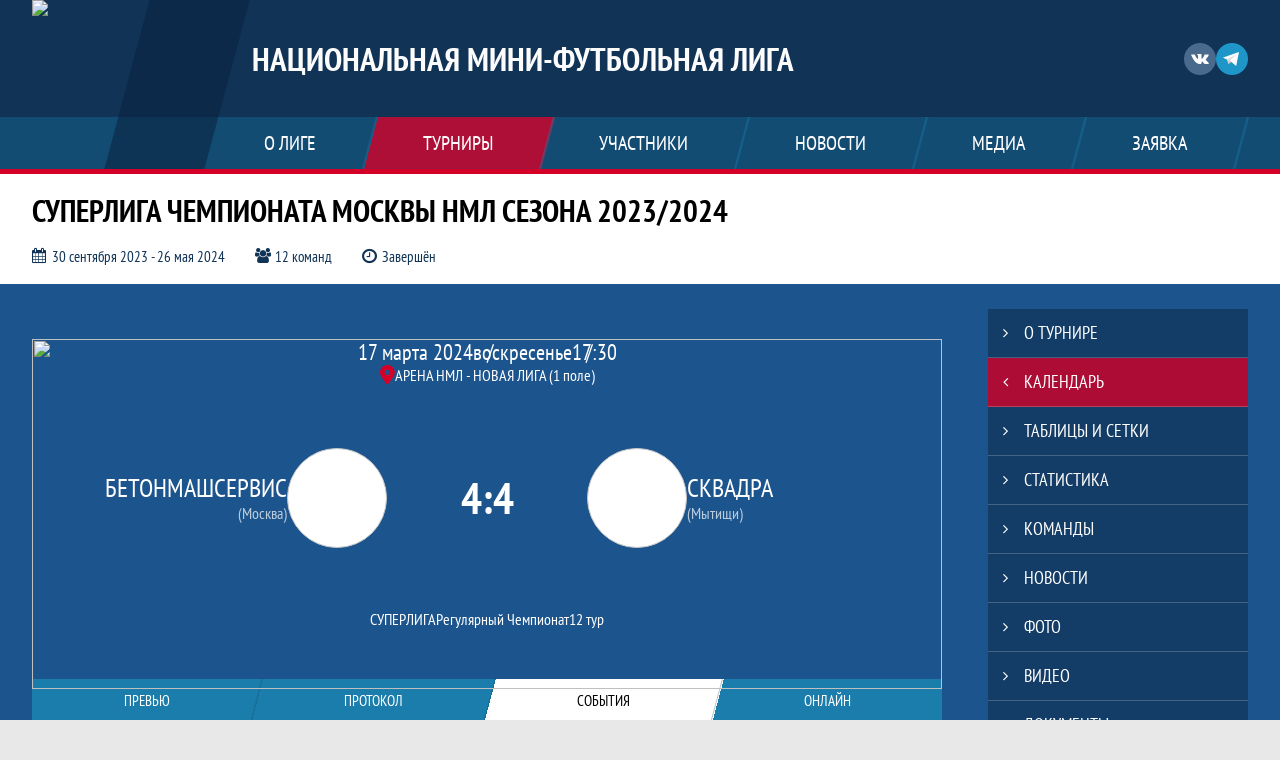

--- FILE ---
content_type: text/html; charset=UTF-8
request_url: https://nml.su/match/3524938
body_size: 28377
content:



<!DOCTYPE html>
<html lang="ru-RU">
<head>
    <meta charset="UTF-8">
            <meta name="viewport" content="width=device-width, initial-scale=1"/>
        <meta name="csrf-param" content="_csrf">
<meta name="csrf-token" content="LPq2jr3p1XnNyW8U50Y03EeoaTB5GKf7rlnTcKPDRKx4isPU6KWFNJisJnvUM2K_JJAuXBtUxaTgKL4f7JwGxA==">
        <title>Протокол и события матча БЕТОНМАШСЕРВИС 4 : 4 СКВАДРА, СУПЕРЛИГА ЧЕМПИОНАТА МОСКВЫ НМЛ СЕЗОНА 2023/2024 , НАЦИОНАЛЬНАЯ МИНИ-ФУТБОЛЬНАЯ ЛИГА. Официальный сайт</title>
                <style>:root {
	--color-bg-default: 16, 51, 86;
	--color-bg-accent: 213, 0, 40;
	--color-bg-color1: 26, 125, 171;
	--color-bg-color2: 12, 38, 65;
	--color-text-default: 255, 255, 255;
	--color-text-accent: 255, 255, 255;
	--color-text-color1: 255, 255, 255;
	--color-text-color2: 255, 255, 255;
	--color-text-base: 0, 0, 0;
	--color-text-additional: 101, 101, 101;
	--color-bg-base: 232, 232, 232;
	--color-bg-additional: 255, 255, 255;
	--team-logo-form: 50%;
	--person-logo-form: 0;
	--team-logo-border: 1px solid #c5c5c5;
}</style>    <meta name="og:url" content="https://nml.su/match/3524938">
<meta name="og:title" content="Протокол и события матча БЕТОНМАШСЕРВИС 4 : 4 СКВАДРА, СУПЕРЛИГА ЧЕМПИОНАТА МОСКВЫ НМЛ СЕЗОНА 2023/2024 , НАЦИОНАЛЬНАЯ МИНИ-ФУТБОЛЬНАЯ ЛИГА. Официальный сайт">
<meta name="twitter:title" content="Протокол и события матча БЕТОНМАШСЕРВИС 4 : 4 СКВАДРА, СУПЕРЛИГА ЧЕМПИОНАТА МОСКВЫ НМЛ СЕЗОНА 2023/2024 , НАЦИОНАЛЬНАЯ МИНИ-ФУТБОЛЬНАЯ ЛИГА. Официальный сайт">
<meta name="description" content="Национальная Мини-Футбольная Лига . Результаты игр, календарь матчей, турнирные таблицы, статистика игроков, новости, все турниры и чемпионаты - следите за обновлением на сайте НМФЛ, принимайте участие. У нас играют все!">
<meta name="og:description" content="Национальная Мини-Футбольная Лига . Результаты игр, календарь матчей, турнирные таблицы, статистика игроков, новости, все турниры и чемпионаты - следите за обновлением на сайте НМФЛ, принимайте участие. У нас играют все!">
<meta name="twitter:description" content="Национальная Мини-Футбольная Лига . Результаты игр, календарь матчей, турнирные таблицы, статистика игроков, новости, все турниры и чемпионаты - следите за обновлением на сайте НМФЛ, принимайте участие. У нас играют все!">
<meta name="keywords" content="матчи, календарь, результаты, статистика, бомбардиры, СУПЕРЛИГА ЧЕМПИОНАТА МОСКВЫ НМЛ СЕЗОНА 2023/2024 , СУПЕРЛИГА, НАЦИОНАЛЬНАЯ МИНИ-ФУТБОЛЬНАЯ ЛИГА, НМЛ Москва">
<meta name="og:type" content="article">
<meta name="og:image" content="https://st.joinsport.io/tournament/1032531/cover/654eb6f3f3326_thumb.png">
<meta property="og:image" content="https://st.joinsport.io/tournament/1032531/cover/654eb6f3f3326_thumb.png">
<meta name="og:site_name" content="НАЦИОНАЛЬНАЯ МИНИ-ФУТБОЛЬНАЯ ЛИГА">
<meta name="twitter:site" content="НАЦИОНАЛЬНАЯ МИНИ-ФУТБОЛЬНАЯ ЛИГА">
<link type="image/x-icon" href="https://st.joinsport.io/league/1000130/NML-LOGO-л-(3).ico" rel="icon">
<link href="/css/normalize.css?v=1768200063" rel="stylesheet">
<link href="/plugins/font-awesome/css/font-awesome.min.css?v=1768200064" rel="stylesheet">
<link href="/frontend/css/desktop/main.min.css?v=1768200064" rel="stylesheet">
<link href="/frontend/css/desktop/theme-standard.min.css?v=1768200064" rel="stylesheet">
<link href="/plugins/tinyslider/tinyslider.min.css?v=1768200064" rel="stylesheet">
<link href="/frontend/css/mobile/main.min.css?v=1768200064" rel="stylesheet">
<link href="/frontend/css/mobile/theme-standard.min.css?v=1768200064" rel="stylesheet">
<script src="/assets/6546d4b284ca44708269754b62ae49ae/js/polyglot.min.js?v=1768200194"></script>
<script>var LeagueColors = {
	'ColorBgDefault': 'rgba(16, 51, 86, 1)',
	'ColorBgAccent': 'rgba(213, 0, 40, 1)',
	'ColorBgColor1': 'rgba(26, 125, 171, 1)',
	'ColorBgColor2': 'rgba(12, 38, 65, 1)',
	'ColorTextDefault': 'rgba(255, 255, 255, 1)',
	'ColorTextAccent': 'rgba(255, 255, 255, 1)',
	'ColorTextColor1': 'rgba(255, 255, 255, 1)',
	'ColorTextColor2': 'rgba(255, 255, 255, 1)',
}
var polyglot = new Polyglot({locale: "ru-RU"});</script></head>

<body class="body theme-standard football-theme">
    
            
<header class="header header--logo-left">
    <div class="header__container">
        <div class="header__wrapper">
            <div class="header__top">
                <a class="header__logo header-logo--shadow" href="/">
                    <img src="https://st.joinsport.io/league/1000130/logo/6320ab3a31f85_172x172.png" width="172" height="169" alt="НАЦИОНАЛЬНАЯ МИНИ-ФУТБОЛЬНАЯ ЛИГА">
                </a>
                                <a class="header__title" href="/">
                                            <span class="header__title--full">НАЦИОНАЛЬНАЯ МИНИ-ФУТБОЛЬНАЯ ЛИГА</span>
                        <span class="header__title--short">НМЛ Москва</span>
                                    </a>
                
    <ul class="socials">
                    <li class="socials__item socials__item--vk">
                <a class="socials__link" href="https://vk.com/nml_russia" target="_blank">
                    <svg class="svg-icon--vk" version="1.1" xmlns="http://www.w3.org/2000/svg" xmlns:xlink="http://www.w3.org/1999/xlink" x="0px" y="0px" viewBox="0 0 1000 1000" enable-background="new 0 0 1000 1000" xml:space="preserve"><g><g id="e6c6b53d3c8160b22dad35a0f710525a"><path d="M985.9,763.3c-11.3,12.8-41.5,15.6-41.5,15.6h-161c0,0-22.5,5.3-62.3-36.4c-27.4-28.6-55.5-70.8-77.9-88.3c-13.4-10.5-26-5.2-26-5.2s-23.5,1.1-26,26c-4.4,43.6-10.4,67.5-10.4,67.5s-2.9,18.4-10.4,26c-8,8-20.8,10.4-20.8,10.4S327.4,829,154.9,550.3C30.4,349.3,14.7,290.7,14.7,290.7s-10.6-14.2,0-31.2c11.1-17.9,26-15.6,26-15.6h145.4c0,0,16.1,1.7,26,10.4c10.8,9.5,15.6,26,15.6,26s31.9,77.1,67.5,135c49.3,80.1,72.7,72.7,72.7,72.7s42.5-11.8,15.6-192.2c-3.7-24.9-51.9-31.2-51.9-31.2s-0.4-21.5,10.4-31.2c12.4-11,26-10.4,26-10.4s21.6-3.8,98.7-5.2c39-0.7,67.5,0,67.5,0s19-0.6,41.5,15.6c10.9,7.8,10.4,26,10.4,26s-4.6,130.1,0,197.4c2,28.9,15.6,31.2,15.6,31.2s14.6,11.3,72.7-72.7c36.8-53.2,67.5-129.8,67.5-129.8s7.6-21.9,15.6-31.2c7.6-8.9,20.8-10.4,20.8-10.4h187c0,0,11.5-0.4,15.6,10.4c3.7,9.9,0,31.2,0,31.2s-2,23.5-20.8,51.9C915.7,404.5,830.1,514,830.1,514s-6.4,14.9-5.2,26c1.4,12.2,10.4,20.8,10.4,20.8s64.5,58.4,109.1,109.1c24.1,27.4,41.5,62.3,41.5,62.3S995.1,752.9,985.9,763.3z"></path></g></g></svg>                </a>
            </li>
                    <li class="socials__item socials__item--tg">
                <a class="socials__link" href="https://t.me/nmfl5x5" target="_blank">
                    <svg class="svg-icon-tg" viewBox="0 -31 512 512" xmlns="http://www.w3.org/2000/svg"><path d="m211 270-40.917969 43.675781 10.917969 76.324219 120-90zm0 0" fill="#c5c5c5"/><path d="m0 180 121 60 90 30 210 180 91-450zm0 0" fill="#ffffff"/><path d="m121 240 60 150 30-120 210-180zm0 0" fill="#ddd"/></svg>                </a>
            </li>
            </ul>
                <button class="button header__hamburger js-mobile-menu-hamburger"><span></span></button>
            </div>
        </div>
        <nav id="w1" class="navigation"><div class="navigation__wrapper"><ul class="navigation__list"><li class="navigation__unit navigation__unit--dropdown js-drop-menu"><a class="navigation__unit-link" href="/page/1000283"><span class="navigation__unit-container">О лиге</span></a><div class="drop-menu-wrapper"><ul class="drop-menu"><li class="drop-menu__item desktop-hide"><a class="drop-menu__item-link" href="/page/1000283">О лиге</a></li>
<li class="drop-menu__item"><a class="drop-menu__item-link" href="/management">Руководители</a></li>
<li class="drop-menu__item"><a class="drop-menu__item-link" href="/partners">Партнеры</a></li>
<li class="drop-menu__item"><a class="drop-menu__item-link" href="/stadiums">Стадионы</a></li>
<li class="drop-menu__item"><a class="drop-menu__item-link" href="/stats">Лига в цифрах</a></li>
<li class="drop-menu__item"><a class="drop-menu__item-link" href="/page/1008040">Презентация НМЛ</a></li>
<li class="drop-menu__item"><a class="drop-menu__item-link" href="/page/1012136">Документы</a></li>
<li class="drop-menu__item"><a class="drop-menu__item-link" href="/page/1044004">Вакансии</a></li></ul></div></li>
<li class="navigation__unit navigation__unit--active navigation__unit--dropdown js-drop-menu"><a class="navigation__unit-link navigation__unit-link--open" href="/tournaments"><span class="navigation__unit-container navigation__unit-container--open">Турниры</span></a><section class="drop-menu tournaments-drop-menu"><ul class="tournaments-drop-menu__list"><li class="tournaments-drop-menu__unit"><h2 class="tournaments-drop-menu__unit-title"><a class="tournaments-drop-menu__unit-container" href="/tournaments?category_id=43">НМЛ МОСКВА|IFL MOSCOW</a></h2><ul class="tournaments-drop-menu__unit-list"><li class="tournaments-drop-menu__unit-item"><a class="tournaments-drop-menu__unit-item-link" href="/tournament/1055431/tables">СУПЕРЛИГА IFL MOS</a></li>
<li class="tournaments-drop-menu__unit-item"><a class="tournaments-drop-menu__unit-item-link" href="/tournament/1055433/tables">ПРЕМЬЕР  - НМЛ МОСК</a></li>
<li class="tournaments-drop-menu__unit-item"><a class="tournaments-drop-menu__unit-item-link" href="/tournament/1055449/tables">ВЫСШАЯ  - НМЛ МОСК</a></li>
<li class="tournaments-drop-menu__unit-item"><a class="tournaments-drop-menu__unit-item-link" href="/tournament/1055452/tables">ПЕРВАЯ - НМЛ МОСК</a></li>
<li class="tournaments-drop-menu__unit-item"><a class="tournaments-drop-menu__unit-item-link" href="/tournament/1056690/tables">СУПЕРКУБОК IFL MOS</a></li>
<li class="tournaments-drop-menu__unit-item"><a class="tournaments-drop-menu__unit-item-link" href="/tournament/1055453">ВТОРАЯ - НМЛ МОСК</a></li>
<li class="tournaments-drop-menu__unit-item"><a class="tournaments-drop-menu__unit-item-link" href="/tournament/1055455">ЛЕГЕНДЫ - НМЛ МОСК</a></li></ul></li>
<li class="tournaments-drop-menu__unit"><h2 class="tournaments-drop-menu__unit-title"><a class="tournaments-drop-menu__unit-container" href="/tournaments?category_id=312">Детская Лига</a></h2><ul class="tournaments-drop-menu__unit-list"><li class="tournaments-drop-menu__unit-item"><a class="tournaments-drop-menu__unit-item-link" href="/tournament/1059847/tables">ЗИМНИЙ КУБОК </a></li>
<li class="tournaments-drop-menu__unit-item"><a class="tournaments-drop-menu__unit-item-link" href="/tournament/1056638/tables">ДЕТСКИЙ ТУРНИР</a></li>
<li class="tournaments-drop-menu__unit-item"><a class="tournaments-drop-menu__unit-item-link" href="/tournament/1058936/tables">Кубок Единства</a></li></ul></li>
<li class="tournaments-drop-menu__unit"><h2 class="tournaments-drop-menu__unit-title"><a class="tournaments-drop-menu__unit-container" href="/tournaments?category_id=45">Сезонные турниры</a></h2><ul class="tournaments-drop-menu__unit-list"><li class="tournaments-drop-menu__unit-item"><a class="tournaments-drop-menu__unit-item-link" href="/tournament/1059564/tables">ЗИМНИЙ ЧЕМПИОНАТ IFL</a></li>
<li class="tournaments-drop-menu__unit-item"><a class="tournaments-drop-menu__unit-item-link" href="/tournament/1060291/tables">НОВОГОДНИЙ КУБОК IFL</a></li>
<li class="tournaments-drop-menu__unit-item"><a class="tournaments-drop-menu__unit-item-link" href="/tournament/1054098">ПРЕДСЕЗОННЫЙ ТУРНИР </a></li>
<li class="tournaments-drop-menu__unit-item"><a class="tournaments-drop-menu__unit-item-link" href="/tournament/1055721/tables">МЕМОРИАЛЬНЫЙ ТУРНИР</a></li></ul></li>
<li class="tournaments-drop-menu__unit"><h2 class="tournaments-drop-menu__unit-title"><a class="tournaments-drop-menu__unit-container" href="/tournaments?category_id=403">NML Grass</a></h2><ul class="tournaments-drop-menu__unit-list"><li class="tournaments-drop-menu__unit-item"><a class="tournaments-drop-menu__unit-item-link" href="/tournament/1059950/tables">ТУРНИР БОЛЬНИЦЫ </a></li></ul></li>
<li class="tournaments-drop-menu__unit"><h2 class="tournaments-drop-menu__unit-title"><a class="tournaments-drop-menu__unit-container" href="/tournaments?category_id=39">Женская Лига</a></h2><ul class="tournaments-drop-menu__unit-list"><li class="tournaments-drop-menu__unit-item"><a class="tournaments-drop-menu__unit-item-link" href="/tournament/1058241/tables">ЖЕНСКАЯ ЛИГА IFL MOS</a></li>
<li class="tournaments-drop-menu__unit-item"><a class="tournaments-drop-menu__unit-item-link" href="/tournament/1060290/tables">НОВОГОДНИЙ КУБОК IFL</a></li>
<li class="tournaments-drop-menu__unit-item"><a class="tournaments-drop-menu__unit-item-link" href="/tournament/1057780/tables">КУБОК НМЛ</a></li>
<li class="tournaments-drop-menu__unit-item"><a class="tournaments-drop-menu__unit-item-link" href="/tournament/1057140/tables">ОСЕННИЙ КУБОК</a></li></ul></li>
<li class="tournaments-drop-menu__unit"><h2 class="tournaments-drop-menu__unit-title"><a class="tournaments-drop-menu__unit-container" href="/tournaments?category_id=300">Новая Москва</a></h2><ul class="tournaments-drop-menu__unit-list"><li class="tournaments-drop-menu__unit-item"><a class="tournaments-drop-menu__unit-item-link" href="/tournament/1058770/tables">НОВАЯ МОСКВА - КУБОК</a></li>
<li class="tournaments-drop-menu__unit-item"><a class="tournaments-drop-menu__unit-item-link" href="/tournament/1055960/tables">НОВАЯ МОСКВА - ЧЕМП</a></li>
<li class="tournaments-drop-menu__unit-item"><a class="tournaments-drop-menu__unit-item-link" href="/tournament/1059804/tables">НОВОГОДНИЙ КУБОК</a></li></ul></li>
<li class="tournaments-drop-menu__unit"><h2 class="tournaments-drop-menu__unit-title"><a class="tournaments-drop-menu__unit-container" href="/tournaments?category_id=313">Микс Лига</a></h2><ul class="tournaments-drop-menu__unit-list"><li class="tournaments-drop-menu__unit-item"><a class="tournaments-drop-menu__unit-item-link" href="/tournament/1060292/tables">НОВОГОДНИЙ КУБОК IFL</a></li></ul></li></ul><div class="tournaments-drop-menu__footer"><ul class="tournaments-drop-menu__footer-list"><li class="tournaments-drop-menu__footer-item"><a class="tournaments-drop-menu__footer-link" href="/tournaments"><span class="tournaments-drop-menu__footer-container">Все турниры</span></a></li>
<li class="tournaments-drop-menu__footer-item"><a class="tournaments-drop-menu__footer-link" href="/matches"><span class="tournaments-drop-menu__footer-container">Все матчи</span></a></li>
<li class="tournaments-drop-menu__footer-item"><a class="tournaments-drop-menu__footer-link" href="/disqualifications"><span class="tournaments-drop-menu__footer-container">Дисквалификации</span></a></li></ul></div></section></li>
<li class="navigation__unit navigation__unit--dropdown js-drop-menu"><a class="navigation__unit-link" href="/participants/teams"><span class="navigation__unit-container">Участники</span></a><div class="drop-menu-wrapper"><ul class="drop-menu"><li class="drop-menu__item"><a class="drop-menu__item-link" href="/participants/teams">Команды</a></li>
<li class="drop-menu__item"><a class="drop-menu__item-link" href="/participants/players">Игроки</a></li>
<li class="drop-menu__item"><a class="drop-menu__item-link" href="/participants/referees">Судьи</a></li>
<li class="drop-menu__item"><a class="drop-menu__item-link" href="/participants/coaches">Тренеры</a></li>
<li class="drop-menu__item--fame drop-menu__item"><a class="drop-menu__item-link" href="/participants/hall-of-fame">Зал славы</a></li></ul></div></li>
<li class="navigation__unit"><a class="navigation__unit-link" href="/posts"><span class="navigation__unit-container">Новости</span></a></li>
<li class="navigation__unit navigation__unit--dropdown js-drop-menu"><a class="navigation__unit-link" href="/photos"><span class="navigation__unit-container">Медиа</span></a><div class="drop-menu-wrapper"><ul class="drop-menu"><li class="drop-menu__item"><a class="drop-menu__item-link" href="/photos">Фото</a></li>
<li class="drop-menu__item"><a class="drop-menu__item-link" href="/videos">Видео</a></li></ul></div></li>
<li class="navigation__unit navigation__unit--dropdown js-drop-menu"><a class="navigation__unit-link" href="/page/1000284"><span class="navigation__unit-container">Заявка</span></a><div class="drop-menu-wrapper"><ul class="drop-menu"><li class="drop-menu__item desktop-hide"><a class="drop-menu__item-link" href="/page/1000284">Заявка</a></li>
<li class="drop-menu__item"><a class="drop-menu__item-link" href="/application">Подать заявку</a></li></ul></div></li></ul></div></nav>    </div>
    <div class="header__line mobile-hide"></div>
</header>

        <a class="branding" target="_blank" style="background: url(&quot;https://st.joinsport.io/brand/91492/image/6830745c80eb7_display.jpg&quot;), #1C558E"></a>        
<section class="tournament">
    <div class="tournament-wrapper">
                    <h2 class="tournament__title">СУПЕРЛИГА ЧЕМПИОНАТА МОСКВЫ НМЛ СЕЗОНА 2023/2024 </h2>
                <ul class="tournament__info">
            <li class="tournament__info-item tournament__info-dates">
                30 сентября 2023 - 26 мая 2024            </li>
                            <li class="tournament__info-item tournament__info-teams-number">
                    12 команд                </li>
                        <li class="tournament__info-item tournament__info-status">Завершён</li>
        </ul>
    </div>
</section>
    <main class="main">
        <div class="main-container">
        <div class="main-content ">
                
    
    
    
<div class="mobile-notification  js-mobile-notification desktop-hide">
    Полная версия сайта - в горизонтальном положении    <svg class="mobile-notification__icon" width="18" height="18"><use xlink:href="/img/icons.svg#mobile-phone"></use></svg>
</div>

    
    

<h1 class="visually-hidden">Протокол и события матча БЕТОНМАШСЕРВИС 4 : 4 СКВАДРА, СУПЕРЛИГА ЧЕМПИОНАТА МОСКВЫ НМЛ СЕЗОНА 2023/2024 , НАЦИОНАЛЬНАЯ МИНИ-ФУТБОЛЬНАЯ ЛИГА</h1>
<h3 class="visually-hidden">Матч</h3>
<section class="game">
                <picture class="game__cover">
            <source media="(max-width: 480px)" srcset="https://st.joinsport.io/tournament/1032531/match_cover_mobile/65191a1f08de7_cover.png">
            <img class="game__cover-img" src="https://st.joinsport.io/tournament/1032531/match_cover/656a084825382_cover.png">
        </picture>
        <div class="game__top">
                    <ul class="game__info">
                <li class="game__info-item game__date">
                    17 марта 2024                </li>
                <li class="game__info-item game__info-middle">воскресенье</li>
                <li class="game__info-item game__time">17:30</li>
            </ul>
                            <div class="game__place">
                <div class="game__location">
                    <svg class="location game__location-icon" width="15" height="20"><use xlink:href="/img/icons.svg#location"></use></svg>                    <div class="game__stadium" title="АРЕНА НМЛ - НОВАЯ ЛИГА (1 поле), г.Москва ул. Сущевский Вал,56">АРЕНА НМЛ - НОВАЯ ЛИГА (1 поле)</div>
                </div>
                            </div>
                    </div>
    <div class="game__main">
        <div class="game__unit">
            <a class="game__logo " href="/tournament/1032531/teams/application?team_id=1136582">
                <img class="game__logo-img" src="https://st.joinsport.io/team/1136582/logo/654eb55e68eb2_100x100.png" alt="">
            </a>
            <div class="game__team">
                <a class="game__team-link" href="/tournament/1032531/teams/application?team_id=1136582" title="БЕТОНМАШСЕРВИС">
                    <div class="game__team-name">БЕТОНМАШСЕРВИС</div>
                                            <div class="game__team-attribute">(Москва)</div>
                                    </a>
                                            </div>
        </div>
        <div class="game__middle">
                        
<div class="score js-game-live-score">
    <div class="score__container">
        <a class="score__list" href="/match/3524938">
            <div class="score__item">4</div>
            <div class="score__item score__item-middle"></div>
            <div class="score__item">4</div>
        </a>
            </div>
</div>
        </div>
        <div class="game__unit">
            <a class="game__logo " href="/tournament/1032531/teams/application?team_id=1044894">
                <img class="game__logo-img" src="https://st.joinsport.io/team/1044894/logo/67a31c4c7bfe9_100x100.png" alt="">
            </a>
            <div class="game__team">
                <a class="game__team-link" href="/tournament/1032531/teams/application?team_id=1044894" title="СКВАДРА">
                    <div class="game__team-name">СКВАДРА</div>
                                            <div class="game__team-attribute">(Мытищи)</div>
                                    </a>
                                            </div>
        </div>
    </div>
    <div class="game__bottom">
        <a class="game__bottom-item game__tournament" href="/tournament/1032531/tables">
            СУПЕРЛИГА        </a>
                    <a class="game__bottom-item game__round" href="/tournament/1032531/tables?round_id=1059181">
                Регулярный Чемпионат             </a>
                            <a class="game__bottom-item game__tour" href="/tournament/1032531/calendar?round_id=1059181">
                12 тур            </a>
            </div>
</section>
<section class="tabs tabs--match">
    
    <div class="tabs__navigation">
        <ul class="tabs__list js-tabs" data-cont-id="match-tabs-content">
            <li class="tabs__item" data-tab-id="match-history"><a class="tabs__text"><span class="tabs__text-container">Превью</span></a></li><li class="tabs__item" data-tab-id="match-protocol"><a class="tabs__text"><span class="tabs__text-container">Протокол</span></a></li><li class="tabs__item tabs--active js-active" data-tab-id="match-events"><a class="tabs__text"><span class="tabs__text-container">События</span></a></li><li class="tabs__item" data-tab-id="match-broadcast"><a class="tabs__text"><span class="tabs__text-container">Онлайн</span></a></li>        </ul>
    </div>
    <div class="tabs__content" id="match-tabs-content">
        <div id="match-history" class="tabs__pane js-tab-cont " style="display: none">

    <section class="comparison">
                    <span class="bg-element bg-element--0"></span>
                    <span class="bg-element bg-element--1"></span>
                    <span class="bg-element bg-element--2"></span>
                    <span class="bg-element bg-element--3"></span>
                    <span class="bg-element bg-element--4"></span>
                <div class="comparison__content">
                            <div class="comparison__teams">
                    <div class="comparison__team comparison__team--left">
                        <a class="comparison__team-logo  " href="/tournament/1032531/teams/application?team_id=1136582">
                            <img class="comparison__team-img" src="https://st.joinsport.io/team/1136582/logo/654eb55e68eb2_173x173.png" width="120" height="120">
                        </a>
                        <div class="comparison__team-content">
                            <a class="comparison__team-title" href="/tournament/1032531/teams/application?team_id=1136582">
                                БЕТОНМАШСЕРВИС                            </a>
                            <!--
                                <p class="comparison__team-rating"><span class="comparison__team-rating-number">6257</span></p>
                            -->                        </div>
                    </div>
                    <div class="comparison__versus">
                        <span class="comparison__versus-text"></span>
                    </div>
                    <div class="comparison__team comparison__team--right">
                        <div class="comparison__team-content">
                            <a class="comparison__team-title" href="/tournament/1032531/teams/application?team_id=1044894">
                                СКВАДРА                            </a>
                            <!--
                                <p class="comparison__team-rating"><span class="comparison__team-rating-number">6257</span></p>
                            -->                        </div>
                        <a class="comparison__team-logo  " href="/tournament/1032531/teams/application?team_id=1044894">
                            <img class="comparison__team-img" src="https://st.joinsport.io/team/1044894/logo/67a31c4c7bfe9_173x173.png" width="120" height="120">
                        </a>
                    </div>
                </div>
                        <div class="comparison__block">
                <p class="comparison__title">Турнирное положение</p>
                <div class="comparison__container">
                    <div class="comparison__stats">
                        <ul class="comparison__aside">
                                                            <li class="comparison__aside-item">
                                    <p class="comparison__aside-text">Место в таблице</p>
                                    <div class="comparison__aside-value">9</div>
                                </li>
                                                                                        <li class="comparison__aside-item">
                                    <p class="comparison__aside-text">
                                        Ср. возраст стартовой 5-ки                                    </p>
                                    <div class="comparison__aside-value">26.2</div>
                                </li>
                                                    </ul>
                        <ul class="comparison__stats-list">
                            <li class="comparison__stats-item">
                                <div class="comparison__stats-content">
                                    58                                </div>
                                <div class="comparison__stats-middle-wrapper">
                                    <div class="comparison__stats-middle">
                                        <svg class="ball comparison__icon" width="45" height="44"><use xlink:href="/img/icons.svg#ball"></use></svg>                                        <p class="comparison__stats-text">Мячей забито</p>
                                    </div>
                                </div>
                                <div class="comparison__stats-content">
                                    52                                </div>
                            </li>
                            <li class="comparison__stats-item">
                                <div class="comparison__stats-content">
                                    56                                </div>
                                <div class="comparison__stats-middle-wrapper">
                                    <div class="comparison__stats-middle">
                                        <svg class="ball-missed comparison__icon comparison__icon--accent" width="51" height="33"><use xlink:href="/img/icons.svg#ball-missed"></use></svg>                                        <p class="comparison__stats-text">Мячей пропущено</p>
                                    </div>
                                </div>
                                <div class="comparison__stats-content">
                                    58                                </div>
                            </li>
                            <li class="comparison__stats-item">
                                <div class="comparison__stats-content">
                                    0                                </div>
                                <div class="comparison__stats-middle-wrapper">
                                    <div class="comparison__stats-middle">
                                        <div class="comparison__score">0 : 0</div>
                                        <p class="comparison__stats-text">Матчей на ноль</p>
                                    </div>
                                </div>
                                <div class="comparison__stats-content">
                                    0                                </div>
                            </li>
                        </ul>
                        <ul class="comparison__aside">
                                                            <li class="comparison__aside-item">
                                    <p class="comparison__aside-text">Место в таблице</p>
                                    <div class="comparison__aside-value">8</div>
                                </li>
                                                                                        <li class="comparison__aside-item">
                                    <p class="comparison__aside-text">
                                        Ср. возраст стартовой 5-ки                                    </p>
                                    <div class="comparison__aside-value">
                                        23.5                                    </div>
                                </li>
                                                    </ul>
                    </div>
                                            <div class="comparison__best">
                            <div class="comparison__best-part comparison__best-part--left">
                                                                    <a class="comparison__best-logo" href="/player/4214580">
                                        <img class="comparison__best-img" src="https://st.joinsport.io/player/4214580/photo/66f7366640a6e_200x200.jpg" width="100" height="100" alt="Фото игрока">                                    </a>
                                    <div class="comparison__best-content">
                                        <a class="comparison__best-player" href="/player/4214580" title="Шипанов Юрий Алексеевич">
                                            <span>Шипанов</span>
                                            <span>Юрий</span>
                                        </a>
                                        <div class="comparison__best-values">
                                            <div class="comparison__best-value">
                                                <div class="comparison__best-text">игр</div>
                                                <div class="comparison__best-number">15</div>
                                            </div>
                                            <div class="comparison__best-value">
                                                <div class="comparison__best-text">голов</div>
                                                <div class="comparison__best-number">14</div>
                                            </div>
                                        </div>
                                    </div>
                                                            </div>
                            <div class="comparison__best-middle-wrapper">
                                <div class="comparison__best-middle">
                                    <svg class="best-forward-mini comparison__icon" width="51" height="48"><use xlink:href="/img/icons.svg#best-forward-mini"></use></svg>                                    <p class="comparison__best-middle-text">Лучший бомбардир</p>
                                </div>
                            </div>
                            <div class="comparison__best-part comparison__best-part--right">
                                                                    <div class="comparison__best-content">
                                        <a class="comparison__best-player" href="/player/3038600" title="Шевченко Федор Дмитриевич">
                                            <span>Шевченко</span>
                                            <span>Федор</span>
                                        </a>
                                        <div class="comparison__best-values">
                                            <div class="comparison__best-value">
                                                <div class="comparison__best-text">игр</div>
                                                <div class="comparison__best-number">14</div>
                                            </div>
                                            <div class="comparison__best-value">
                                                <div class="comparison__best-text">голов</div>
                                                <div class="comparison__best-number">6</div>
                                            </div>
                                        </div>
                                    </div>
                                    <a class="comparison__best-logo" href="/player/3038600">
                                        <img class="comparison__best-img" src="https://st.joinsport.io/player/3038600/photo/62211a182b2a7_200x200.jpg" width="100" height="100" alt="Фото игрока">                                    </a>
                                                            </div>
                        </div>
                                    </div>
            </div>
                            <div class="comparison__block">
                    <p class="comparison__title">Личные встречи</p>
                    <div class="comparison__history">
                        <ul class="comparison__history-list">
                            <li class="comparison__history-item comparison__history-item--matches">
                                <p class="comparison__history-title">Всего матчей</p>
                                <div class="comparison__history-value">5</div>
                                <div class="comparison__history-percent"></div>
                            </li>
                            <li class="comparison__history-item">
                                <p class="comparison__history-title">Побед хозяев</p>
                                <div class="comparison__history-value">0</div>
                                <div class="comparison__history-percent">0<span class="stats-horizontal__percent">%</span></div>
                            </li>
                                                            <li class="comparison__history-item">
                                    <p class="comparison__history-title">Ничьи</p>
                                    <div class="comparison__history-value">3</div>
                                    <div class="comparison__history-percent">60<span class="stats-horizontal__percent">%</span></div>
                                </li>
                                                        <li class="comparison__history-item">
                                <p class="comparison__history-title">Побед гостей</p>
                                <div class="comparison__history-value">2</div>
                                <div class="comparison__history-percent">40<span class="stats-horizontal__percent">%</span></div>
                            </li>
                        </ul>
                        <ul class="comparison__stats-list">
                            <li class="comparison__stats-item">
                                <div class="comparison__stats-content">
                                    1                                </div>
                                <div class="comparison__stats-middle-wrapper">
                                    <div class="comparison__stats-middle">
                                        <svg class="star-in-circle comparison__icon" width="45" height="44"><use xlink:href="/img/icons.svg#star-in-circle"></use></svg>                                        <p class="comparison__stats-text">Количество побед</p>
                                    </div>
                                </div>
                                <div class="comparison__stats-content">
                                    1                                </div>
                            </li>
                            <li class="comparison__stats-item">
                                <div class="comparison__stats-content">
                                    18                                </div>
                                <div class="comparison__stats-middle-wrapper">
                                    <div class="comparison__stats-middle">
                                        <svg class="ball comparison__icon" width="45" height="44"><use xlink:href="/img/icons.svg#ball"></use></svg>                                        <p class="comparison__stats-text">Мячей забито</p>
                                    </div>
                                </div>
                                <div class="comparison__stats-content">
                                    19                                </div>
                            </li>
                        </ul>
                    </div>
                </div>
                                    <!--<p class="comparison__probability-title"></p>
            <div class="comparison__probability">
                <div class="comparison__probability-item">
                    <a class="comparison__probability-text" href="#">
                                            </a>
                    <div class="comparison__probability-percent">65%</div>
                </div>
                                <div class="comparison__probability-item comparison__probability-draw">
                    <p class="comparison__probability-text" href="#"></p>
                    <div class="comparison__probability-percent">12%</div>
                </div>
                <div class="comparison__probability-item">
                    <a class="comparison__probability-text" href="#">
                                            </a>
                    <div class="comparison__probability-percent">23%</div>
                </div>
            </div>-->
        </div>
    </section>


    
<div class="game-header mobile-hide">
    <a class="game-header__team" href="/tournament/1032531/teams/application?team_id=1136582">
        <div class="game-header__logo">
            <img class="game-header__img" src="https://st.joinsport.io/team/1136582/logo/654eb55e68eb2_100x100.png" width="60" height="60" alt="">
        </div>
        <div class="game-header__text" title="БЕТОНМАШСЕРВИС">
            БЕТОНМАШСЕРВИС        </div>
    </a>
            <div class="game-header__title">Личные встречи</div>
        <a class="game-header__team" href="/tournament/1032531/teams/application?team_id=1044894">
        <div class="game-header__text" title="СКВАДРА">
            СКВАДРА        </div>
        <div class="game-header__logo">
            <img class="game-header__img" src="https://st.joinsport.io/team/1044894/logo/67a31c4c7bfe9_100x100.png" width="60" height="60" alt="">
        </div>
    </a>
</div>
            <div class="match-history__results">
            <div class="match-history__results-wrapper match-history__results-wrapper--left">
                <div class="match-history__wins">
                    <span class="form-results-item form-results-item--win">
                        <a class="form-results-link">В</a>
                    </span>
                    <span class="match-history__results-number">1</span>
                    <span class="match-history__results-text">победа</span>
                </div>
                <div class="match-history__losses">
                    <span class="form-results-item form-results-item--loss">
                        <a class="form-results-link">П</a>
                    </span>
                    <span class="match-history__results-number">1</span>
                    <span class="match-history__results-text">поражение</span>
                </div>
                <div class="match-history__draws">
                    <span class="form-results-item form-results-item--draw">
                        <a class="form-results-link">Н</a>
                    </span>
                    <span class="match-history__results-number">3</span>
                    <span class="match-history__results-text">ничьи</span>
                </div>
            </div>
            <div class="match-history__matches-all">
                <span class="match-history__matches-number">5</span>
                <span class="match-history__matches-all-text">матчей</span>
            </div>
            <div class="match-history__results-wrapper match-history__results-wrapper--right">
                <div class="match-history__wins">
                    <span class="match-history__results-number">1</span>
                    <span class="match-history__results-text">победа</span>
                    <span class="form-results-item form-results-item--win">
                        <a class="form-results-link">В</a>
                    </span>
                </div>
                <div class="match-history__losses">
                    <span class="match-history__results-number">1</span>
                    <span class="match-history__results-text">поражение</span>
                    <span class="form-results-item form-results-item--loss">
                        <a class="form-results-link">П</a>
                    </span>
                </div>
                <div class="match-history__draws">
                    <span class="match-history__results-number">3</span>
                    <span class="match-history__results-text">ничьи</span>
                    <span class="form-results-item form-results-item--draw">
                        <a class="form-results-link">Н</a>
                    </span>
                </div>
            </div>
        </div>
        
    <div class="timetable__main js-schedule">
                
        <div class="timetable__unit js-calendar-games-header js-calendar-last-games-header">
        <div class="timetable__head">
            <span class="timetable__head-text">
                СУПЕРЛИГА ЧЕМПИОНАТА МОСКВЫ НМЛ СЕЗОНА 2023/2024             </span>
        </div>
        
<ul class="timetable__list">
                            <li class="timetable__item js-calendar-game js-calendar-last-game" >
            <div class="timetable__info">
                <span class="timetable__time">
                    17 ДЕК. 2023 / 16:30                </span>
                                    <div class="timetable__place" title="АРЕНА НМЛ - НОВАЯ ЛИГА (1 поле), г.Москва ул. Сущевский Вал,56">
                        <svg class="location timetable__place-icon" width="15" height="15"><use xlink:href="/img/icons.svg#location"></use></svg>                        <span class="timetable__place-name">АРЕНА НМЛ - НОВАЯ ЛИГА (1 поле)</span>
                    </div>
                            </div>
            <ul class="timetable__icons-list">
                            </ul>
            <div class="timetable__middle">
                <a class="timetable__team" href="/tournament/1032531/teams/application?team_id=1044894">
                    <div class="timetable__team-container">
                        <div class="timetable__team-name">
                            СКВАДРА                        </div>
                                                    <div class="timetable__team-city">(Мытищи)</div>
                                            </div>
                    <div class="timetable__team-logo">
                        <img class="timetable__team-img" src="https://st.joinsport.io/team/1044894/logo/67a31c4c7bfe9_100x100.png" alt="Лого команды">
                    </div>
                </a>
                <a class="timetable__score" href="/match/3524872">
                                            <div class="timetable__score-main">
                            1 : 1                        </div>
                                                    <div class="timetable__score-additional">
                                                                                                                                </div>
                                                            </a>
                <a class="timetable__team" href="/tournament/1032531/teams/application?team_id=1136582">
                    <div class="timetable__team-logo">
                        <img class="timetable__team-img" src="https://st.joinsport.io/team/1136582/logo/654eb55e68eb2_100x100.png" alt="Лого команды">
                    </div>
                    <div class="timetable__team-container">
                        <div class="timetable__team-name">
                            БЕТОНМАШСЕРВИС                                                            <div class="timetable__team-city">(Москва)</div>
                                                    </div>
                    </div>
                </a>
            </div>
                    </li>
    </ul>
    </div>
        <div class="timetable__unit js-calendar-games-header js-calendar-last-games-header">
        <div class="timetable__head">
            <span class="timetable__head-text">
                Суперлига             </span>
        </div>
        
<ul class="timetable__list">
                            <li class="timetable__item js-calendar-game js-calendar-last-game" >
            <div class="timetable__info">
                <span class="timetable__time">
                    24 МАЯ 2023 / 21:00                </span>
                                    <div class="timetable__place" title="ФОК Южный, Лебедянская 18">
                        <svg class="location timetable__place-icon" width="15" height="15"><use xlink:href="/img/icons.svg#location"></use></svg>                        <span class="timetable__place-name">ФОК Южный</span>
                    </div>
                            </div>
            <ul class="timetable__icons-list">
                            </ul>
            <div class="timetable__middle">
                <a class="timetable__team" href="/tournament/1024321/teams/application?team_id=1044894">
                    <div class="timetable__team-container">
                        <div class="timetable__team-name">
                            Сквадра                        </div>
                                                    <div class="timetable__team-city">(Мытищи)</div>
                                            </div>
                    <div class="timetable__team-logo">
                        <img class="timetable__team-img" src="https://st.joinsport.io/team/1044894/logo/67a31c4c7bfe9_100x100.png" alt="Лого команды">
                    </div>
                </a>
                <a class="timetable__score" href="/match/2920371">
                                            <div class="timetable__score-main">
                            0 : 5                        </div>
                                                    <div class="timetable__score-additional">
                                                                    ТП                                                            </div>
                                                            </a>
                <a class="timetable__team" href="/tournament/1024321/teams/application?team_id=1136582">
                    <div class="timetable__team-logo">
                        <img class="timetable__team-img" src="https://st.joinsport.io/team/1136582/logo/654eb55e68eb2_100x100.png" alt="Лого команды">
                    </div>
                    <div class="timetable__team-container">
                        <div class="timetable__team-name">
                            БетонМашСервис                                                            <div class="timetable__team-city">(Москва)</div>
                                                    </div>
                    </div>
                </a>
            </div>
                    </li>
                            <li class="timetable__item js-calendar-game js-calendar-last-game" >
            <div class="timetable__info">
                <span class="timetable__time">
                    10 МАЯ 2023 / 21:00                </span>
                                    <div class="timetable__place" title="ФОК Южный, Лебедянская 18">
                        <svg class="location timetable__place-icon" width="15" height="15"><use xlink:href="/img/icons.svg#location"></use></svg>                        <span class="timetable__place-name">ФОК Южный</span>
                    </div>
                            </div>
            <ul class="timetable__icons-list">
                            </ul>
            <div class="timetable__middle">
                <a class="timetable__team" href="/tournament/1024321/teams/application?team_id=1136582">
                    <div class="timetable__team-container">
                        <div class="timetable__team-name">
                            БетонМашСервис                        </div>
                                                    <div class="timetable__team-city">(Москва)</div>
                                            </div>
                    <div class="timetable__team-logo">
                        <img class="timetable__team-img" src="https://st.joinsport.io/team/1136582/logo/654eb55e68eb2_100x100.png" alt="Лого команды">
                    </div>
                </a>
                <a class="timetable__score" href="/match/2920280">
                                            <div class="timetable__score-main">
                            3 : 9                        </div>
                                                    <div class="timetable__score-additional">
                                                                                                                                </div>
                                                            </a>
                <a class="timetable__team" href="/tournament/1024321/teams/application?team_id=1044894">
                    <div class="timetable__team-logo">
                        <img class="timetable__team-img" src="https://st.joinsport.io/team/1044894/logo/67a31c4c7bfe9_100x100.png" alt="Лого команды">
                    </div>
                    <div class="timetable__team-container">
                        <div class="timetable__team-name">
                            Сквадра                                                            <div class="timetable__team-city">(Мытищи)</div>
                                                    </div>
                    </div>
                </a>
            </div>
                    </li>
    </ul>
    </div>
        <div class="timetable__unit js-calendar-games-header js-calendar-last-games-header">
        <div class="timetable__head">
            <span class="timetable__head-text">
                Чемпионат Москвы НМФЛ - Премьер-Лига - 20/21            </span>
        </div>
        
<ul class="timetable__list">
                            <li class="timetable__item js-calendar-game js-calendar-last-game" >
            <div class="timetable__info">
                <span class="timetable__time">
                    02 МАЯ 2021 / 18:00                </span>
                                    <div class="timetable__place" title="АРЕНА НМЛ - НОВАЯ ЛИГА (1 поле), г.Москва ул. Сущевский Вал,56">
                        <svg class="location timetable__place-icon" width="15" height="15"><use xlink:href="/img/icons.svg#location"></use></svg>                        <span class="timetable__place-name">АРЕНА НМЛ - НОВАЯ ЛИГА (1 поле)</span>
                    </div>
                            </div>
            <ul class="timetable__icons-list">
                            </ul>
            <div class="timetable__middle">
                <a class="timetable__team" href="/tournament/1011133/teams/application?team_id=1044894">
                    <div class="timetable__team-container">
                        <div class="timetable__team-name">
                            МФК Сквадра                        </div>
                                                    <div class="timetable__team-city">(Мытищи)</div>
                                            </div>
                    <div class="timetable__team-logo">
                        <img class="timetable__team-img" src="https://st.joinsport.io/team/1044894/logo/67a31c4c7bfe9_100x100.png" alt="Лого команды">
                    </div>
                </a>
                <a class="timetable__score" href="/match/2239601">
                                            <div class="timetable__score-main">
                            4 : 4                        </div>
                                                    <div class="timetable__score-additional">
                                                                                                                                </div>
                                                            </a>
                <a class="timetable__team" href="/tournament/1011133/teams/application?team_id=1136582">
                    <div class="timetable__team-logo">
                        <img class="timetable__team-img" src="https://st.joinsport.io/team/1136582/logo/654eb55e68eb2_100x100.png" alt="Лого команды">
                    </div>
                    <div class="timetable__team-container">
                        <div class="timetable__team-name">
                            МФК БетонМашСервис                                                            <div class="timetable__team-city">(Москва)</div>
                                                    </div>
                    </div>
                </a>
            </div>
                    </li>
                            <li class="timetable__item js-calendar-game js-calendar-last-game" >
            <div class="timetable__info">
                <span class="timetable__time">
                    24 ОКТ. 2020 / 19:00                </span>
                                    <div class="timetable__place" title="АРЕНА НМЛ - НОВАЯ ЛИГА (1 поле), г.Москва ул. Сущевский Вал,56">
                        <svg class="location timetable__place-icon" width="15" height="15"><use xlink:href="/img/icons.svg#location"></use></svg>                        <span class="timetable__place-name">АРЕНА НМЛ - НОВАЯ ЛИГА (1 поле)</span>
                    </div>
                            </div>
            <ul class="timetable__icons-list">
                            </ul>
            <div class="timetable__middle">
                <a class="timetable__team" href="/tournament/1011133/teams/application?team_id=1044894">
                    <div class="timetable__team-container">
                        <div class="timetable__team-name">
                            МФК Сквадра                        </div>
                                                    <div class="timetable__team-city">(Мытищи)</div>
                                            </div>
                    <div class="timetable__team-logo">
                        <img class="timetable__team-img" src="https://st.joinsport.io/team/1044894/logo/67a31c4c7bfe9_100x100.png" alt="Лого команды">
                    </div>
                </a>
                <a class="timetable__score" href="/match/1862491">
                                            <div class="timetable__score-main">
                            5 : 5                        </div>
                                                    <div class="timetable__score-additional">
                                                                                                                                </div>
                                                            </a>
                <a class="timetable__team" href="/tournament/1011133/teams/application?team_id=1136582">
                    <div class="timetable__team-logo">
                        <img class="timetable__team-img" src="https://st.joinsport.io/team/1136582/logo/654eb55e68eb2_100x100.png" alt="Лого команды">
                    </div>
                    <div class="timetable__team-container">
                        <div class="timetable__team-name">
                            МФК БетонМашСервис                                                            <div class="timetable__team-city">(Москва)</div>
                                                    </div>
                    </div>
                </a>
            </div>
                    </li>
    </ul>
    </div>
    </div>
</div><div id="match-protocol" class="tabs__pane js-tab-cont " style="display: none">
<div class="protocol js-game-live-protocol">
    
<div class="game-header mobile-hide">
    <a class="game-header__team" href="/tournament/1032531/teams/application?team_id=1136582">
        <div class="game-header__logo">
            <img class="game-header__img" src="https://st.joinsport.io/team/1136582/logo/654eb55e68eb2_100x100.png" width="60" height="60" alt="">
        </div>
        <div class="game-header__text" title="БЕТОНМАШСЕРВИС">
            БЕТОНМАШСЕРВИС        </div>
    </a>
            <div class="game-header__title">Стартовые составы</div>
        <a class="game-header__team" href="/tournament/1032531/teams/application?team_id=1044894">
        <div class="game-header__text" title="СКВАДРА">
            СКВАДРА        </div>
        <div class="game-header__logo">
            <img class="game-header__img" src="https://st.joinsport.io/team/1044894/logo/67a31c4c7bfe9_100x100.png" width="60" height="60" alt="">
        </div>
    </a>
</div>
    <div class="protocol__block protocol__block--main">
        <h3 class="protocol__subtitle">Стартовые составы</h3>
                <div class="protocol__container">
            <div class="protocol__unit">
                <a class="protocol__team desktop-hide" href="/tournament/1032531/teams/application?team_id=1136582" title="БЕТОНМАШСЕРВИС">
                    БЕТОНМАШСЕРВИС                </a>
                
<ul class="protocol__list">
                                <li class="protocol__item">
                                    <div class="protocol__number">
                                                    <span class="protocol__number-text">23</span>
                                            </div>
                                <a class="protocol__link" href="/player/3012504">
                    <div class="protocol__logo img-form img-form--square"><img class="protocol__img" src="https://st.joinsport.io/player/3012504/photo/601ce0bc062cb_60x60.jpg" alt="Фото игрока"></div>                    <div class="protocol__name">Андрей Логос</div>
                                                                <div class="protocol__role">
                            ВР                        </div>
                                    </a>
                            </li>
                    <li class="protocol__item">
                                    <div class="protocol__number">
                                                    <span class="protocol__number-text">76</span>
                                            </div>
                                <a class="protocol__link" href="/player/5397368">
                    <div class="protocol__logo img-form img-form--square"><img class="protocol__img" src="https://st.joinsport.io/player/5397368/photo/66f7375370cd2_60x60.jpg" alt="Фото игрока"></div>                    <div class="protocol__name">Роман Карпов</div>
                                                                <div class="protocol__role">
                            ВР                        </div>
                                    </a>
                                    <ul class="protocol__events">
                                                                                                                                        <li class="protocol__event" title="Ассистент">
                                    <svg class="assist-mini" width="34.5" height="21.3"><use xlink:href="/img/icons.svg#assist-mini"></use></svg>                                </li>
                                                                                                                                                                                                                                                                                                                                                                                                                                                                
                                            </ul>
                            </li>
                    <li class="protocol__item">
                                    <div class="protocol__number">
                                                    <span class="protocol__number-text">7</span>
                                            </div>
                                <a class="protocol__link" href="/player/5754594">
                                        <div class="protocol__name">Керим Абдурахманов</div>
                                                                <div class="protocol__role">
                            Ун.                        </div>
                                    </a>
                                    <ul class="protocol__events">
                                                                                    <li class="protocol__event" title="Гол">
                                    <svg class="goal-mini" width="24" height="24.5"><use xlink:href="/img/icons.svg#goal-mini"></use></svg>                                </li>
                                                                                                                                                                                                                                                                                                                                                                                                                                                                                                                    
                                            </ul>
                            </li>
                    <li class="protocol__item">
                                    <div class="protocol__number">
                                                    <span class="protocol__number-text">12</span>
                                            </div>
                                <a class="protocol__link" href="/player/1447125">
                    <div class="protocol__logo img-form img-form--square"><img class="protocol__img" src="https://st.joinsport.io/player/1447125/photo/62211a694d723_60x60.jpg" alt="Фото игрока"></div>                    <div class="protocol__name">Никита Мольков</div>
                                                                <div class="protocol__role">
                            Ун.                        </div>
                                    </a>
                                    <ul class="protocol__events">
                                                                                    <li class="protocol__event" title="Гол">
                                    <svg class="goal-mini" width="24" height="24.5"><use xlink:href="/img/icons.svg#goal-mini"></use></svg>                                </li>
                                                                    <li class="protocol__event-number">x2</li>
                                                                                                                                                                                                                                                                                                                                                                                                                                                                                                                    
                                            </ul>
                            </li>
                    <li class="protocol__item">
                                    <div class="protocol__number">
                                                    <span class="protocol__number-text">13</span>
                                            </div>
                                <a class="protocol__link" href="/player/6551387">
                                        <div class="protocol__name">Антон Ржанковский</div>
                                                                <div class="protocol__role">
                            Ун.                        </div>
                                    </a>
                            </li>
                    <li class="protocol__item">
                                    <div class="protocol__number">
                                                    <span class="protocol__number-text">19</span>
                                            </div>
                                <a class="protocol__link" href="/player/2965187">
                    <div class="protocol__logo img-form img-form--square"><img class="protocol__img" src="https://st.joinsport.io/player/2965187/photo/601ce11ceba80_60x60.jpg" alt="Фото игрока"></div>                    <div class="protocol__name">Владислав Селютин</div>
                                                                <div class="protocol__role">
                            Ун.                        </div>
                                    </a>
                            </li>
                    <li class="protocol__item">
                                    <div class="protocol__number">
                                                    <span class="protocol__number-text">27</span>
                                            </div>
                                <a class="protocol__link" href="/player/3038595">
                    <div class="protocol__logo img-form img-form--square"><img class="protocol__img" src="https://st.joinsport.io/player/3038595/photo/5f60c8835cba6_60x60.jpg" alt="Фото игрока"></div>                    <div class="protocol__name">Владислав Пухляков</div>
                                                                <div class="protocol__role">
                            Ун.                        </div>
                                    </a>
                                    <ul class="protocol__events">
                                                                                                                                        <li class="protocol__event" title="Ассистент">
                                    <svg class="assist-mini" width="34.5" height="21.3"><use xlink:href="/img/icons.svg#assist-mini"></use></svg>                                </li>
                                                                                                                                                                                                                                                                                                                                                                                                                                                                
                                            </ul>
                            </li>
                    <li class="protocol__item">
                                    <div class="protocol__number">
                                                    <span class="protocol__number-text">95</span>
                                            </div>
                                <a class="protocol__link" href="/player/2965188">
                    <div class="protocol__logo img-form img-form--square"><img class="protocol__img" src="https://st.joinsport.io/player/2965188/photo/601cdef771b54_60x60.jpg" alt="Фото игрока"></div>                    <div class="protocol__name">Ион Кодаевски</div>
                                                                <div class="protocol__role">
                            Ун.                        </div>
                                    </a>
                            </li>
                    <li class="protocol__item">
                                    <div class="protocol__number">
                                                    <span class="protocol__number-text">4</span>
                                            </div>
                                <a class="protocol__link" href="/player/5382374">
                    <div class="protocol__logo img-form img-form--square"><img class="protocol__img" src="https://st.joinsport.io/player/5382374/photo/66f737c1e2b5c_60x60.jpg" alt="Фото игрока"></div>                    <div class="protocol__name">Илья Соломахин</div>
                                                                <div class="protocol__role">
                            Ун.                        </div>
                                    </a>
                            </li>
                    <li class="protocol__item">
                                    <div class="protocol__number">
                                                    <span class="protocol__number-text">88</span>
                                            </div>
                                <a class="protocol__link" href="/player/4214580">
                    <div class="protocol__logo img-form img-form--square"><img class="protocol__img" src="https://st.joinsport.io/player/4214580/photo/66f7366640a6e_60x60.jpg" alt="Фото игрока"></div>                    <div class="protocol__name">Юрий Шипанов</div>
                                                                <div class="protocol__role">
                            Ун.                        </div>
                                    </a>
                                    <ul class="protocol__events">
                                                                                    <li class="protocol__event" title="Гол">
                                    <svg class="goal-mini" width="24" height="24.5"><use xlink:href="/img/icons.svg#goal-mini"></use></svg>                                </li>
                                                                                                                                                                                                                                                                                                                                                                                                                                                                                                                    
                                            </ul>
                            </li>
                        <li class="protocol__item protocol__item--empty mobile-hide"></li>
            <li class="protocol__item protocol__item--empty mobile-hide"></li>
    </ul>
            </div>
            <div class="protocol__unit protocol__unit--right">
                <a class="protocol__team desktop-hide" href="/tournament/1032531/teams/application?team_id=1044894" title="СКВАДРА">
                    СКВАДРА                </a>
                
<ul class="protocol__list">
                                <li class="protocol__item">
                                    <div class="protocol__number">
                                                    <span class="protocol__number-text">24</span>
                                            </div>
                                <a class="protocol__link" href="/player/6944017">
                    <div class="protocol__logo img-form img-form--square"><img class="protocol__img" src="https://st.joinsport.io/player/6944017/photo/657b1b7a7d750_60x60.jpg" alt="Фото игрока"></div>                    <div class="protocol__name">Алексей Хамкин</div>
                                                                <div class="protocol__role">
                            ВР                        </div>
                                    </a>
                            </li>
                    <li class="protocol__item">
                                    <div class="protocol__number">
                                                    <span class="protocol__number-text">777</span>
                                            </div>
                                <a class="protocol__link" href="/player/3632941">
                    <div class="protocol__logo img-form img-form--square"><img class="protocol__img" src="https://st.joinsport.io/player/3632941/photo/632f94bf27fa7_60x60.jpg" alt="Фото игрока"></div>                    <div class="protocol__name">Сыймык Сулайманов</div>
                                                                <div class="protocol__role">
                            Нп                        </div>
                                    </a>
                                    <ul class="protocol__events">
                                                                                                                                        <li class="protocol__event" title="Ассистент">
                                    <svg class="assist-mini" width="34.5" height="21.3"><use xlink:href="/img/icons.svg#assist-mini"></use></svg>                                </li>
                                                                                                                                                                                                                                                                                                                                                                                                                                                                
                                            </ul>
                            </li>
                    <li class="protocol__item">
                                    <div class="protocol__number">
                                                    <span class="protocol__number-text">3</span>
                                            </div>
                                <a class="protocol__link" href="/player/6550235">
                    <div class="protocol__logo img-form img-form--square"><img class="protocol__img" src="https://st.joinsport.io/player/6550235/photo/651faaa03bc12_60x60.jpg" alt="Фото игрока"></div>                    <div class="protocol__name">Александр Кравец</div>
                                                                <div class="protocol__role">
                            Ун.                        </div>
                                    </a>
                            </li>
                    <li class="protocol__item">
                                    <div class="protocol__number">
                                                    <span class="protocol__number-text">17</span>
                                            </div>
                                <a class="protocol__link" href="/player/1243185">
                    <div class="protocol__logo img-form img-form--square"><img class="protocol__img" src="https://st.joinsport.io/player/1243185/photo/67066e9224d1f_60x60.jpg" alt="Фото игрока"></div>                    <div class="protocol__name">Имран Агеев</div>
                                                                <div class="protocol__role">
                            Ун.                        </div>
                                    </a>
                            </li>
                    <li class="protocol__item">
                                    <div class="protocol__number">
                                                    <span class="protocol__number-text">17</span>
                                            </div>
                                <a class="protocol__link" href="/player/3583743">
                    <div class="protocol__logo img-form img-form--square"><img class="protocol__img" src="https://st.joinsport.io/player/3583743/photo/63a1dac99b305_60x60.jpg" alt="Фото игрока"></div>                    <div class="protocol__name">Никита Киселев</div>
                                                                <div class="protocol__role">
                            Ун.                        </div>
                                    </a>
                                    <ul class="protocol__events">
                                                                                                                                        <li class="protocol__event" title="Ассистент">
                                    <svg class="assist-mini" width="34.5" height="21.3"><use xlink:href="/img/icons.svg#assist-mini"></use></svg>                                </li>
                                                                                                                                                                                                                                                                                                                                                                                                                                                                
                                            </ul>
                            </li>
                    <li class="protocol__item">
                                    <div class="protocol__number">
                                                    <span class="protocol__number-text">17</span>
                                            </div>
                                <a class="protocol__link" href="/player/7197712">
                    <div class="protocol__logo img-form img-form--square"><img class="protocol__img" src="https://st.joinsport.io/player/7197712/photo/65d2082dc3816_60x60.jpg" alt="Фото игрока"></div>                    <div class="protocol__name">Всеволод Романов</div>
                                                                <div class="protocol__role">
                            Ун.                        </div>
                                    </a>
                                    <ul class="protocol__events">
                                                                                                                                        <li class="protocol__event" title="Ассистент">
                                    <svg class="assist-mini" width="34.5" height="21.3"><use xlink:href="/img/icons.svg#assist-mini"></use></svg>                                </li>
                                                                                                                                                                                                                                                                                                                                                                                                                                                                
                                            </ul>
                            </li>
                    <li class="protocol__item">
                                    <div class="protocol__number">
                                                    <span class="protocol__number-text">19</span>
                                            </div>
                                <a class="protocol__link" href="/player/1243220">
                    <div class="protocol__logo img-form img-form--square"><img class="protocol__img" src="https://st.joinsport.io/player/1243220/photo/5c44ac5fd642d_60x60.jpg" alt="Фото игрока"></div>                    <div class="protocol__name">Максим Рожнов</div>
                                                                <div class="protocol__role">
                            Ун.                        </div>
                                    </a>
                            </li>
                    <li class="protocol__item">
                                    <div class="protocol__number">
                                                    <span class="protocol__number-text">30</span>
                                            </div>
                                <a class="protocol__link" href="/player/3038600">
                    <div class="protocol__logo img-form img-form--square"><img class="protocol__img" src="https://st.joinsport.io/player/3038600/photo/62211a182b2a7_60x60.jpg" alt="Фото игрока"></div>                    <div class="protocol__name">Федор Шевченко</div>
                                                                <div class="protocol__role">
                            Ун.                        </div>
                                    </a>
                                    <ul class="protocol__events">
                                                                                    <li class="protocol__event" title="Гол">
                                    <svg class="goal-mini" width="24" height="24.5"><use xlink:href="/img/icons.svg#goal-mini"></use></svg>                                </li>
                                                                                                                                                                                                                                                                                                                                                                                                                                                                                                                    
                                            </ul>
                            </li>
                    <li class="protocol__item">
                                    <div class="protocol__number">
                                                    <span class="protocol__number-text">88</span>
                                            </div>
                                <a class="protocol__link" href="/player/1242598">
                    <div class="protocol__logo img-form img-form--square"><img class="protocol__img" src="https://st.joinsport.io/player/1242598/photo/643f1c4ec68e0_60x60.jpg" alt="Фото игрока"></div>                    <div class="protocol__name">Артур Каспаров</div>
                                                                <div class="protocol__role">
                            Ун.                        </div>
                                    </a>
                                    <ul class="protocol__events">
                                                                                    <li class="protocol__event" title="Гол">
                                    <svg class="goal-mini" width="24" height="24.5"><use xlink:href="/img/icons.svg#goal-mini"></use></svg>                                </li>
                                                                                                                                                <li class="protocol__event" title="Ассистент">
                                    <svg class="assist-mini" width="34.5" height="21.3"><use xlink:href="/img/icons.svg#assist-mini"></use></svg>                                </li>
                                                                                                                                                                                                                                                                                                                                                                                                                                                                
                                            </ul>
                            </li>
                    <li class="protocol__item">
                                    <div class="protocol__number">
                                                    <span class="protocol__number-text">88</span>
                                            </div>
                                <a class="protocol__link" href="/player/7197709">
                    <div class="protocol__logo img-form img-form--square"><img class="protocol__img" src="https://st.joinsport.io/player/7197709/photo/65d207e829cdc_60x60.jpg" alt="Фото игрока"></div>                    <div class="protocol__name">Владислав Кондратьев</div>
                                                                <div class="protocol__role">
                            Ун.                        </div>
                                    </a>
                                    <ul class="protocol__events">
                                                                                    <li class="protocol__event" title="Гол">
                                    <svg class="goal-mini" width="24" height="24.5"><use xlink:href="/img/icons.svg#goal-mini"></use></svg>                                </li>
                                                                    <li class="protocol__event-number">x2</li>
                                                                                                                                                                                                                                                                                                                                                                                                                                                                                                                    
                                            </ul>
                            </li>
                    <li class="protocol__item">
                                    <div class="protocol__number">
                                                    <span class="protocol__number-text">97</span>
                                            </div>
                                <a class="protocol__link" href="/player/1242499">
                    <div class="protocol__logo img-form img-form--square"><img class="protocol__img" src="https://st.joinsport.io/player/1242499/photo/5ab1268586b8d_60x60.png" alt="Фото игрока"></div>                    <div class="protocol__name">Максим Мишичев</div>
                                                                <div class="protocol__role">
                            Ун.                        </div>
                                    </a>
                            </li>
                    <li class="protocol__item">
                                    <div class="protocol__number">
                                                    <span class="protocol__number-text">99</span>
                                            </div>
                                <a class="protocol__link" href="/player/7138549">
                    <div class="protocol__logo img-form img-form--square"><img class="protocol__img" src="https://st.joinsport.io/player/7138549/photo/68c51c20ea1e3_60x60.jpg" alt="Фото игрока"></div>                    <div class="protocol__name">Иван Козлов</div>
                                                                <div class="protocol__role">
                            Ун.                        </div>
                                    </a>
                            </li>
                </ul>
            </div>
        </div>
    </div>
                        <div class="protocol__block protocol__block--referees">
            <h3 class="protocol__subtitle">Судейский корпус</h3>
            <div class="referees">
                
    <div class="referees__container">
                    <div class="referee">
                <p class="referee__position">Судья-хронометрист:</p>
                <div class="referee__text">
                    <span class="referee__name">Антон</span>
                    <span class="referee__last-name">Трусов</span>
                </div>
            </div>
                    <div class="referee">
                <p class="referee__position">Судья:</p>
                <div class="referee__text">
                    <span class="referee__name">Денис</span>
                    <span class="referee__last-name">Смольянинов</span>
                </div>
            </div>
                    <div class="referee">
                <p class="referee__position">Судья:</p>
                <div class="referee__text">
                    <span class="referee__name">Алексей</span>
                    <span class="referee__last-name">Лагуза</span>
                </div>
            </div>
            </div>
            </div>
        </div>
        
            <a class="print-button" href="/match/3524938/protocol/post" target="_blank" rel="nofollow">
            <svg class="print-button__icon" width="22" height="21"><use xlink:href="/img/icons.svg#print"></use></svg>
            <div class="print-button__text">Распечатать протокол</div>
        </a>
    </div>
</div><div id="match-events" class="tabs__pane js-tab-cont tabs__pane--active js-show" style="">
<div class="game-content js-game-live-timeline">
    
<div class="game-header mobile-hide">
    <a class="game-header__team" href="/tournament/1032531/teams/application?team_id=1136582">
        <div class="game-header__logo">
            <img class="game-header__img" src="https://st.joinsport.io/team/1136582/logo/654eb55e68eb2_100x100.png" width="60" height="60" alt="">
        </div>
        <div class="game-header__text" title="БЕТОНМАШСЕРВИС">
            БЕТОНМАШСЕРВИС        </div>
    </a>
            <div class="game-header__title">События матча</div>
        <a class="game-header__team" href="/tournament/1032531/teams/application?team_id=1044894">
        <div class="game-header__text" title="СКВАДРА">
            СКВАДРА        </div>
        <div class="game-header__logo">
            <img class="game-header__img" src="https://st.joinsport.io/team/1044894/logo/67a31c4c7bfe9_100x100.png" width="60" height="60" alt="">
        </div>
    </a>
</div>
            
    <div class="game-timeline mobile-hide ">
        <div class="game-timeline__line" style="padding: 109px 0;">
                            <div class="game-timeline__period" style="width: 427px;">
                    <span class="game-timeline__time">25'</span>
                </div>
                            <div class="game-timeline__period" style="width: 427px;">
                    <span class="game-timeline__time">25'</span>
                </div>
                        <div class="game-timeline__events js-game-live-events">
                                                                                                                    <div class="game-timeline__event game-timeline__event--first goal team2  js-game-timeline-event"
                                style="top: 34px; left: 444.4px; z-index: 27"
                                data-id="goal-0"
                                data-time="27'"
                                                                    data-player-first="Владислав Кондратьев"
                                                                                                    data-player-second="Всеволод Романов"
                                                                data-position="bottom"
                                data-zindex="28"
                                                            >
                                <div class="game-timeline__content">
                                    <div class="game-timeline__goal">
                                        <svg class="goal-mini" width="24" height="24.5"><use xlink:href="/img/icons.svg#goal-mini"></use></svg>                                    </div>
                                </div>
                                                                    <span class="game-timeline__decor"></span>
                                                            </div>
                                                                                                                            <div class="game-timeline__event game-timeline__event--first goal team2  js-game-timeline-event"
                                style="top: 34px; left: 530.4px; z-index: 32"
                                data-id="goal-0"
                                data-time="32'"
                                                                    data-player-first="Федор Шевченко"
                                                                                                    data-player-second="Сыймык Сулайманов"
                                                                data-position="bottom"
                                data-zindex="33"
                                                            >
                                <div class="game-timeline__content">
                                    <div class="game-timeline__goal">
                                        <svg class="goal-mini" width="24" height="24.5"><use xlink:href="/img/icons.svg#goal-mini"></use></svg>                                    </div>
                                </div>
                                                                    <span class="game-timeline__decor"></span>
                                                            </div>
                                                                                                                            <div class="game-timeline__event game-timeline__event--first goal team2  js-game-timeline-event"
                                style="top: 34px; left: 840px; z-index: 50"
                                data-id="goal-0"
                                data-time="50'"
                                                                    data-player-first="Артур Каспаров"
                                                                                                    data-player-second="Никита Киселев"
                                                                data-position="bottom"
                                data-zindex="51"
                                                            >
                                <div class="game-timeline__content">
                                    <div class="game-timeline__goal">
                                        <svg class="goal-mini" width="24" height="24.5"><use xlink:href="/img/icons.svg#goal-mini"></use></svg>                                    </div>
                                </div>
                                                                    <span class="game-timeline__decor"></span>
                                                            </div>
                                                                                <div class="game-timeline__event  goal team2  js-game-timeline-event"
                                style="top: 73px; left: 840px; z-index: 50"
                                data-id="goal-1"
                                data-time="50'"
                                                                    data-player-first="Владислав Кондратьев"
                                                                                                    data-player-second="Артур Каспаров"
                                                                data-position="bottom"
                                data-zindex="51"
                                                            >
                                <div class="game-timeline__content">
                                    <div class="game-timeline__goal">
                                        <svg class="goal-mini" width="24" height="24.5"><use xlink:href="/img/icons.svg#goal-mini"></use></svg>                                    </div>
                                </div>
                                                            </div>
                                                                                                                                                                <div class="game-timeline__event game-timeline__event--first goal team1  js-game-timeline-event"
                                style="top: -34px; left: 582px; z-index: 35"
                                data-id="goal-0"
                                data-time="35'"
                                                                    data-player-first="Керим Абдурахманов"
                                                                                                    data-player-second="Роман Карпов"
                                                                data-position="top"
                                data-zindex="36"
                                                            >
                                <div class="game-timeline__content">
                                    <div class="game-timeline__goal">
                                        <svg class="goal-mini" width="24" height="24.5"><use xlink:href="/img/icons.svg#goal-mini"></use></svg>                                    </div>
                                </div>
                                                                    <span class="game-timeline__decor"></span>
                                                            </div>
                                                                                                                            <div class="game-timeline__event game-timeline__event--first goal team1  js-game-timeline-event"
                                style="top: -34px; left: 599.2px; z-index: 36"
                                data-id="goal-0"
                                data-time="36'"
                                                                    data-player-first="Никита Мольков"
                                                                                                data-position="top"
                                data-zindex="37"
                                                            >
                                <div class="game-timeline__content">
                                    <div class="game-timeline__goal">
                                        <svg class="goal-mini" width="24" height="24.5"><use xlink:href="/img/icons.svg#goal-mini"></use></svg>                                    </div>
                                </div>
                                                                    <span class="game-timeline__decor"></span>
                                                            </div>
                                                                                                                            <div class="game-timeline__event game-timeline__event--first goal team1  js-game-timeline-event"
                                style="top: -34px; left: 633.6px; z-index: 38"
                                data-id="goal-0"
                                data-time="38'"
                                                                    data-player-first="Никита Мольков"
                                                                                                data-position="top"
                                data-zindex="39"
                                                            >
                                <div class="game-timeline__content">
                                    <div class="game-timeline__goal">
                                        <svg class="goal-mini" width="24" height="24.5"><use xlink:href="/img/icons.svg#goal-mini"></use></svg>                                    </div>
                                </div>
                                                                    <span class="game-timeline__decor"></span>
                                                            </div>
                                                                                                                            <div class="game-timeline__event game-timeline__event--first goal team1  js-game-timeline-event"
                                style="top: -34px; left: 771.2px; z-index: 46"
                                data-id="goal-0"
                                data-time="46'"
                                                                    data-player-first="Юрий Шипанов"
                                                                                                    data-player-second="Владислав Пухляков"
                                                                data-position="top"
                                data-zindex="47"
                                                            >
                                <div class="game-timeline__content">
                                    <div class="game-timeline__goal">
                                        <svg class="goal-mini" width="24" height="24.5"><use xlink:href="/img/icons.svg#goal-mini"></use></svg>                                    </div>
                                </div>
                                                                    <span class="game-timeline__decor"></span>
                                                            </div>
                                                                        </div>
        </div>
    </div>
        <div class="timeline">
                                                                                                                                    <div class="timeline__unit timeline__unit--end">
                            <div class="timeline__title">
                                <div class="timeline__title-text">второй тайм</div>
                            </div>
                            <ul class="timeline__list">
                                                                    <li class="timeline__item">
                                        <div class="timeline__block timeline__block--subtitle mobile-hide">
                                                                                            <div class="timeline__subtitle">второй тайм</div>
                                                                                    </div>
                                        <div class="timeline__event">
                                                                                    </div>
                                        <div class="timeline__middle">
                                            <div class="timeline__minute">
                                                <div class="timeline__minute-text">27'</div>
                                            </div>
                                        </div>
                                        <div class="timeline__event">
                                            
<div class="timeline__icon" title="Гол">
    <svg class="goal-mini" width="24" height="24.5"><use xlink:href="/img/icons.svg#goal-mini"></use></svg></div>
<div class="timeline__content">
    <a class="timeline__name" href="/player/7197709">
        Владислав Кондратьев    </a>
            <a class="timeline__text" href="/player/7197712">
            Всеволод Романов        </a>
    </div>
                                        </div>
                                        <div class="timeline__block mobile-hide">
                                                                                                                                            <div class="timeline__score">
                                                    <div class="timeline__score-text">0 : 1</div>
                                                </div>
                                                                                    </div>
                                    </li>
                                                                    <li class="timeline__item">
                                        <div class="timeline__block timeline__block--subtitle mobile-hide">
                                                                                    </div>
                                        <div class="timeline__event">
                                                                                    </div>
                                        <div class="timeline__middle">
                                            <div class="timeline__minute">
                                                <div class="timeline__minute-text">32'</div>
                                            </div>
                                        </div>
                                        <div class="timeline__event">
                                            
<div class="timeline__icon" title="Гол">
    <svg class="goal-mini" width="24" height="24.5"><use xlink:href="/img/icons.svg#goal-mini"></use></svg></div>
<div class="timeline__content">
    <a class="timeline__name" href="/player/3038600">
        Федор Шевченко    </a>
            <a class="timeline__text" href="/player/3632941">
            Сыймык Сулайманов        </a>
    </div>
                                        </div>
                                        <div class="timeline__block mobile-hide">
                                                                                                                                            <div class="timeline__score">
                                                    <div class="timeline__score-text">0 : 2</div>
                                                </div>
                                                                                    </div>
                                    </li>
                                                                    <li class="timeline__item">
                                        <div class="timeline__block timeline__block--subtitle mobile-hide">
                                                                                    </div>
                                        <div class="timeline__event">
                                            
<div class="timeline__icon" title="Гол">
    <svg class="goal-mini" width="24" height="24.5"><use xlink:href="/img/icons.svg#goal-mini"></use></svg></div>
<div class="timeline__content">
    <a class="timeline__name" href="/player/5754594">
        Керим Абдурахманов    </a>
            <a class="timeline__text" href="/player/5397368">
            Роман Карпов        </a>
    </div>
                                        </div>
                                        <div class="timeline__middle">
                                            <div class="timeline__minute">
                                                <div class="timeline__minute-text">35'</div>
                                            </div>
                                        </div>
                                        <div class="timeline__event">
                                                                                    </div>
                                        <div class="timeline__block mobile-hide">
                                                                                                                                            <div class="timeline__score">
                                                    <div class="timeline__score-text">1 : 2</div>
                                                </div>
                                                                                    </div>
                                    </li>
                                                                    <li class="timeline__item">
                                        <div class="timeline__block timeline__block--subtitle mobile-hide">
                                                                                    </div>
                                        <div class="timeline__event">
                                            
<div class="timeline__icon" title="Гол">
    <svg class="goal-mini" width="24" height="24.5"><use xlink:href="/img/icons.svg#goal-mini"></use></svg></div>
<div class="timeline__content">
    <a class="timeline__name" href="/player/1447125">
        Никита Мольков    </a>
    </div>
                                        </div>
                                        <div class="timeline__middle">
                                            <div class="timeline__minute">
                                                <div class="timeline__minute-text">36'</div>
                                            </div>
                                        </div>
                                        <div class="timeline__event">
                                                                                    </div>
                                        <div class="timeline__block mobile-hide">
                                                                                                                                            <div class="timeline__score">
                                                    <div class="timeline__score-text">2 : 2</div>
                                                </div>
                                                                                    </div>
                                    </li>
                                                                    <li class="timeline__item">
                                        <div class="timeline__block timeline__block--subtitle mobile-hide">
                                                                                    </div>
                                        <div class="timeline__event">
                                            
<div class="timeline__icon" title="Гол">
    <svg class="goal-mini" width="24" height="24.5"><use xlink:href="/img/icons.svg#goal-mini"></use></svg></div>
<div class="timeline__content">
    <a class="timeline__name" href="/player/1447125">
        Никита Мольков    </a>
    </div>
                                        </div>
                                        <div class="timeline__middle">
                                            <div class="timeline__minute">
                                                <div class="timeline__minute-text">38'</div>
                                            </div>
                                        </div>
                                        <div class="timeline__event">
                                                                                    </div>
                                        <div class="timeline__block mobile-hide">
                                                                                                                                            <div class="timeline__score">
                                                    <div class="timeline__score-text">3 : 2</div>
                                                </div>
                                                                                    </div>
                                    </li>
                                                                    <li class="timeline__item">
                                        <div class="timeline__block timeline__block--subtitle mobile-hide">
                                                                                    </div>
                                        <div class="timeline__event">
                                            
<div class="timeline__icon" title="Гол">
    <svg class="goal-mini" width="24" height="24.5"><use xlink:href="/img/icons.svg#goal-mini"></use></svg></div>
<div class="timeline__content">
    <a class="timeline__name" href="/player/4214580">
        Юрий Шипанов    </a>
            <a class="timeline__text" href="/player/3038595">
            Владислав Пухляков        </a>
    </div>
                                        </div>
                                        <div class="timeline__middle">
                                            <div class="timeline__minute">
                                                <div class="timeline__minute-text">46'</div>
                                            </div>
                                        </div>
                                        <div class="timeline__event">
                                                                                    </div>
                                        <div class="timeline__block mobile-hide">
                                                                                                                                            <div class="timeline__score">
                                                    <div class="timeline__score-text">4 : 2</div>
                                                </div>
                                                                                    </div>
                                    </li>
                                                                    <li class="timeline__item">
                                        <div class="timeline__block timeline__block--subtitle mobile-hide">
                                                                                    </div>
                                        <div class="timeline__event">
                                                                                    </div>
                                        <div class="timeline__middle">
                                            <div class="timeline__minute">
                                                <div class="timeline__minute-text">50'</div>
                                            </div>
                                        </div>
                                        <div class="timeline__event">
                                            
<div class="timeline__icon" title="Гол">
    <svg class="goal-mini" width="24" height="24.5"><use xlink:href="/img/icons.svg#goal-mini"></use></svg></div>
<div class="timeline__content">
    <a class="timeline__name" href="/player/1242598">
        Артур Каспаров    </a>
            <a class="timeline__text" href="/player/3583743">
            Никита Киселев        </a>
    </div>
                                        </div>
                                        <div class="timeline__block mobile-hide">
                                                                                                                                            <div class="timeline__score">
                                                    <div class="timeline__score-text">4 : 3</div>
                                                </div>
                                                                                    </div>
                                    </li>
                                                                    <li class="timeline__item">
                                        <div class="timeline__block timeline__block--subtitle mobile-hide">
                                                                                    </div>
                                        <div class="timeline__event">
                                                                                    </div>
                                        <div class="timeline__middle">
                                            <div class="timeline__minute">
                                                <div class="timeline__minute-text">50'</div>
                                            </div>
                                        </div>
                                        <div class="timeline__event">
                                            
<div class="timeline__icon" title="Гол">
    <svg class="goal-mini" width="24" height="24.5"><use xlink:href="/img/icons.svg#goal-mini"></use></svg></div>
<div class="timeline__content">
    <a class="timeline__name" href="/player/7197709">
        Владислав Кондратьев    </a>
            <a class="timeline__text" href="/player/1242598">
            Артур Каспаров        </a>
    </div>
                                        </div>
                                        <div class="timeline__block mobile-hide">
                                                                                                                                            <div class="timeline__score">
                                                    <div class="timeline__score-text">4 : 4</div>
                                                </div>
                                                                                    </div>
                                    </li>
                                                            </ul>
                        </div>
                                                                    </div>
        </div>
</div><div id="match-broadcast" class="tabs__pane js-tab-cont " style="display: none" data-translation-url="/game/3524938/translation/get">
    <section class="match-broadcast-video">
        <div class="match-broadcast-video__top">
            <p class="match-broadcast-video__title">Трансляция матча</p>
            <button class="match-broadcast-video__button" type="button"></button>
        </div>
        <div class="match-broadcast-video__content"><iframe class="embed-video embed-video--horizontal" src="https://vk.com/video_ext.php?oid=-154583671&amp;id=456241870&amp;hash=079dc9fac4db6e8d&amp;__ref=vk.api&amp;api_hash=1710685386ecd5c7d3866ccb612b_GIZDMMJQGAYTIMI" webkitAllowFullScreen mozallowfullscreen allowfullscreen frameborder="0"></iframe></div>
    </section>


<div class="game-header mobile-hide">
    <a class="game-header__team" href="/tournament/1032531/teams/application?team_id=1136582">
        <div class="game-header__logo">
            <img class="game-header__img" src="https://st.joinsport.io/team/1136582/logo/654eb55e68eb2_100x100.png" width="60" height="60" alt="">
        </div>
        <div class="game-header__text" title="БЕТОНМАШСЕРВИС">
            БЕТОНМАШСЕРВИС        </div>
    </a>
            <div class="game-header__title">Онлайн матча</div>
        <a class="game-header__team" href="/tournament/1032531/teams/application?team_id=1044894">
        <div class="game-header__text" title="СКВАДРА">
            СКВАДРА        </div>
        <div class="game-header__logo">
            <img class="game-header__img" src="https://st.joinsport.io/team/1044894/logo/67a31c4c7bfe9_100x100.png" width="60" height="60" alt="">
        </div>
    </a>
</div>


<div class="match-broadcast js-game-live-broadcast">
    <div class="match-broadcast__composition">
        <ul class="match-broadcast__events">
                            <li class="match-broadcast__event">
                    <label class="match-broadcast__checkbox">
                        <input class="match-broadcast__checkbox-input js-game-live-only-events" type="checkbox" >
                        Только события                        <div class="checkbox-indicator"></div>
                    </label>
                </li>
                
<li class="match-broadcast__event " >
    <div class="match-broadcast__event-min">
        50'    </div>
    <div class="match-broadcast__event-ico">
                    <span class="event-item">
                <svg class="goal-mini" width="24" height="24.5"><use xlink:href="/img/icons.svg#goal-mini"></use></svg>            </span>
            </div>
    <div class="match-broadcast__event-comment">
        <div class="match-broadcast__event-comment-info">
                                                <div class="match-broadcast__event-comment-primary">
                        Артур Каспаров                                                    <span class="match-broadcast__event-comment-muted">Никита Киселев</span>
                                            </div>
                                                                        <div class="match-broadcast__event-comment-logo">
                    <img src="https://st.joinsport.io/team/1044894/logo/67a31c4c7bfe9_100x100.png" width="36" height="36" alt="МФК СКВАДРА (г. Мытищи)">
                </div>
                    </div>
            </div>
                    <div class="match-broadcast__event-logo">
            <img src="https://st.joinsport.io/team/1044894/logo/67a31c4c7bfe9_100x100.png" width="36" height="36" alt="МФК СКВАДРА (г. Мытищи)">
        </div>
    </li>

<li class="match-broadcast__event " >
    <div class="match-broadcast__event-min">
        50'    </div>
    <div class="match-broadcast__event-ico">
                    <span class="event-item">
                <svg class="goal-mini" width="24" height="24.5"><use xlink:href="/img/icons.svg#goal-mini"></use></svg>            </span>
            </div>
    <div class="match-broadcast__event-comment">
        <div class="match-broadcast__event-comment-info">
                                                <div class="match-broadcast__event-comment-primary">
                        Владислав Кондратьев                                                    <span class="match-broadcast__event-comment-muted">Артур Каспаров</span>
                                            </div>
                                                                        <div class="match-broadcast__event-comment-logo">
                    <img src="https://st.joinsport.io/team/1044894/logo/67a31c4c7bfe9_100x100.png" width="36" height="36" alt="МФК СКВАДРА (г. Мытищи)">
                </div>
                    </div>
            </div>
                    <div class="match-broadcast__event-logo">
            <img src="https://st.joinsport.io/team/1044894/logo/67a31c4c7bfe9_100x100.png" width="36" height="36" alt="МФК СКВАДРА (г. Мытищи)">
        </div>
    </li>

<li class="match-broadcast__event " >
    <div class="match-broadcast__event-min">
        46'    </div>
    <div class="match-broadcast__event-ico">
                    <span class="event-item">
                <svg class="goal-mini" width="24" height="24.5"><use xlink:href="/img/icons.svg#goal-mini"></use></svg>            </span>
            </div>
    <div class="match-broadcast__event-comment">
        <div class="match-broadcast__event-comment-info">
                                                <div class="match-broadcast__event-comment-primary">
                        Юрий Шипанов                                                    <span class="match-broadcast__event-comment-muted">Владислав Пухляков</span>
                                            </div>
                                                                        <div class="match-broadcast__event-comment-logo">
                    <img src="https://st.joinsport.io/team/1136582/logo/654eb55e68eb2_100x100.png" width="36" height="36" alt="БетонМашСервис">
                </div>
                    </div>
            </div>
                    <div class="match-broadcast__event-logo">
            <img src="https://st.joinsport.io/team/1136582/logo/654eb55e68eb2_100x100.png" width="36" height="36" alt="БетонМашСервис">
        </div>
    </li>

<li class="match-broadcast__event " >
    <div class="match-broadcast__event-min">
        38'    </div>
    <div class="match-broadcast__event-ico">
                    <span class="event-item">
                <svg class="goal-mini" width="24" height="24.5"><use xlink:href="/img/icons.svg#goal-mini"></use></svg>            </span>
            </div>
    <div class="match-broadcast__event-comment">
        <div class="match-broadcast__event-comment-info">
                                                <div class="match-broadcast__event-comment-primary">
                        Никита Мольков                                            </div>
                                                                        <div class="match-broadcast__event-comment-logo">
                    <img src="https://st.joinsport.io/team/1136582/logo/654eb55e68eb2_100x100.png" width="36" height="36" alt="БетонМашСервис">
                </div>
                    </div>
            </div>
                    <div class="match-broadcast__event-logo">
            <img src="https://st.joinsport.io/team/1136582/logo/654eb55e68eb2_100x100.png" width="36" height="36" alt="БетонМашСервис">
        </div>
    </li>

<li class="match-broadcast__event " >
    <div class="match-broadcast__event-min">
        36'    </div>
    <div class="match-broadcast__event-ico">
                    <span class="event-item">
                <svg class="goal-mini" width="24" height="24.5"><use xlink:href="/img/icons.svg#goal-mini"></use></svg>            </span>
            </div>
    <div class="match-broadcast__event-comment">
        <div class="match-broadcast__event-comment-info">
                                                <div class="match-broadcast__event-comment-primary">
                        Никита Мольков                                            </div>
                                                                        <div class="match-broadcast__event-comment-logo">
                    <img src="https://st.joinsport.io/team/1136582/logo/654eb55e68eb2_100x100.png" width="36" height="36" alt="БетонМашСервис">
                </div>
                    </div>
            </div>
                    <div class="match-broadcast__event-logo">
            <img src="https://st.joinsport.io/team/1136582/logo/654eb55e68eb2_100x100.png" width="36" height="36" alt="БетонМашСервис">
        </div>
    </li>

<li class="match-broadcast__event " >
    <div class="match-broadcast__event-min">
        35'    </div>
    <div class="match-broadcast__event-ico">
                    <span class="event-item">
                <svg class="goal-mini" width="24" height="24.5"><use xlink:href="/img/icons.svg#goal-mini"></use></svg>            </span>
            </div>
    <div class="match-broadcast__event-comment">
        <div class="match-broadcast__event-comment-info">
                                                <div class="match-broadcast__event-comment-primary">
                        Керим Абдурахманов                                                    <span class="match-broadcast__event-comment-muted">Роман Карпов</span>
                                            </div>
                                                                        <div class="match-broadcast__event-comment-logo">
                    <img src="https://st.joinsport.io/team/1136582/logo/654eb55e68eb2_100x100.png" width="36" height="36" alt="БетонМашСервис">
                </div>
                    </div>
            </div>
                    <div class="match-broadcast__event-logo">
            <img src="https://st.joinsport.io/team/1136582/logo/654eb55e68eb2_100x100.png" width="36" height="36" alt="БетонМашСервис">
        </div>
    </li>

<li class="match-broadcast__event " >
    <div class="match-broadcast__event-min">
        32'    </div>
    <div class="match-broadcast__event-ico">
                    <span class="event-item">
                <svg class="goal-mini" width="24" height="24.5"><use xlink:href="/img/icons.svg#goal-mini"></use></svg>            </span>
            </div>
    <div class="match-broadcast__event-comment">
        <div class="match-broadcast__event-comment-info">
                                                <div class="match-broadcast__event-comment-primary">
                        Федор Шевченко                                                    <span class="match-broadcast__event-comment-muted">Сыймык Сулайманов</span>
                                            </div>
                                                                        <div class="match-broadcast__event-comment-logo">
                    <img src="https://st.joinsport.io/team/1044894/logo/67a31c4c7bfe9_100x100.png" width="36" height="36" alt="МФК СКВАДРА (г. Мытищи)">
                </div>
                    </div>
            </div>
                    <div class="match-broadcast__event-logo">
            <img src="https://st.joinsport.io/team/1044894/logo/67a31c4c7bfe9_100x100.png" width="36" height="36" alt="МФК СКВАДРА (г. Мытищи)">
        </div>
    </li>

<li class="match-broadcast__event " >
    <div class="match-broadcast__event-min">
        27'    </div>
    <div class="match-broadcast__event-ico">
                    <span class="event-item">
                <svg class="goal-mini" width="24" height="24.5"><use xlink:href="/img/icons.svg#goal-mini"></use></svg>            </span>
            </div>
    <div class="match-broadcast__event-comment">
        <div class="match-broadcast__event-comment-info">
                                                <div class="match-broadcast__event-comment-primary">
                        Владислав Кондратьев                                                    <span class="match-broadcast__event-comment-muted">Всеволод Романов</span>
                                            </div>
                                                                        <div class="match-broadcast__event-comment-logo">
                    <img src="https://st.joinsport.io/team/1044894/logo/67a31c4c7bfe9_100x100.png" width="36" height="36" alt="МФК СКВАДРА (г. Мытищи)">
                </div>
                    </div>
            </div>
                    <div class="match-broadcast__event-logo">
            <img src="https://st.joinsport.io/team/1044894/logo/67a31c4c7bfe9_100x100.png" width="36" height="36" alt="МФК СКВАДРА (г. Мытищи)">
        </div>
    </li>
                    </ul>
    </div>
</div>
</div>    </div>
</section>

    
<div class="custom-advertising custom-sportrecs" data-sportrecs="1UappcjXMEeHBlZX5j8eytGHwLYqUC7Bq7RRqiX4hUw"></div>
<script async src="https://sportrecs.com/showcase/1UappcjXMEeHBlZX5j8eytGHwLYqUC7Bq7RRqiX4hUw/widget.js"></script>
        
<div class="banners">
                    <div class="banners-container">
                            <a class="banners__link" href="https://profsport.ru/brands/brand-select.php" target="_blank" >
                    <img class="banners-slider__img" src="https://st.joinsport.io/banner/51635/image/6761c9120fd39_910.png" alt="СЭЦ2">                </a>
                    </div>
    </div>
            </div>
                    <section class="sidebar">                
<ul id="mainnav-menu" class="sidebar__navigation sidebar__navigation--odd"><li class="sidebar__navigation-item"><a class="sidebar__navigation-item-link" href="/tournament/1032531"><span class="menu-title">О турнире</span></a></li>
<li class="sidebar__navigation-item sidebar__navigation-item--active"><a class="sidebar__navigation-item-link" href="/tournament/1032531/calendar"><span class="menu-title">Календарь</span></a></li>
<li class="sidebar__navigation-item"><a class="sidebar__navigation-item-link" href="/tournament/1032531/tables"><span class="menu-title">Таблицы и сетки</span></a></li>
<li class="sidebar__navigation-item"><a class="sidebar__navigation-item-link" href="/tournament/1032531/stats"><span class="menu-title">Статистика</span></a></li>
<li class="sidebar__navigation-item"><a class="sidebar__navigation-item-link" href="/tournament/1032531/teams"><span class="menu-title">Команды</span></a></li>
<li class="sidebar__navigation-item sidebar__navigation-item--news"><a class="sidebar__navigation-item-link" href="/tournament/1032531/posts"><span class="menu-title">Новости</span></a></li>
<li class="sidebar__navigation-item"><a class="sidebar__navigation-item-link" href="/tournament/1032531/photos"><span class="menu-title">Фото</span></a></li>
<li class="sidebar__navigation-item"><a class="sidebar__navigation-item-link" href="/tournament/1032531/videos"><span class="menu-title">Видео</span></a></li>
<li class="sidebar__navigation-item sidebar__navigation-item--documents"><a class="sidebar__navigation-item-link" href="/tournament/1032531/documents"><span class="menu-title">Документы</span></a></li></ul>        
<div class="social-share">
    <div class="uSocial-Share"
        data-pid="36640cabffd1805ae3b46d757c85eb45"
        data-type="share"
                    data-pro-style="pro-style-1456714"
                            data-url="https://nml.su/match/3524938"
                data-options="round,default,absolute,horizontal,size32,eachCounter0,counter0,nomobile"
        data-social="vk,fb,ok,telegram,twi,spoiler">
    </div>
</div>
        
    <h2 class="visually-hidden">Таблицы турнира</h2>
    <div class="mobile-hide js-tournament-widget" data-league-id="1000461" data-url="/get-tournaments-widget">
        <input type="hidden"
            id="tournamentWidgetParams"
            data-view-table="1"
            data-view-stats="1"
            data-view-results="1"
            data-view-calendar="1"
                    >
        <div class="selects-list">
            
<div class="js-tournament-widget-tournament-select" data-league="1000130" >
    <select style="width: 260px;" class="js-select" data-light="true">
                    <option selected value="1055431"
                data-is-parent="0"
                data-league="1000130"
            >
                СУПЕРЛИГА IFL MOS            </option>
                    <option  value="1055433"
                data-is-parent="0"
                data-league="1000130"
            >
                ПРЕМЬЕР  - НМЛ МОСК            </option>
                    <option  value="1055449"
                data-is-parent="0"
                data-league="1000130"
            >
                ВЫСШАЯ  - НМЛ МОСК            </option>
                    <option  value="1055452"
                data-is-parent="0"
                data-league="1000130"
            >
                ПЕРВАЯ - НМЛ МОСК            </option>
                    <option  value="1059564"
                data-is-parent="0"
                data-league="1000130"
            >
                ЗИМНИЙ ЧЕМПИОНАТ IFL            </option>
                    <option  value="1058241"
                data-is-parent="0"
                data-league="1000130"
            >
                ЖЕНСКАЯ ЛИГА IFL MOS            </option>
                    <option  value="1058770"
                data-is-parent="0"
                data-league="1000130"
            >
                НОВАЯ МОСКВА - КУБОК            </option>
                    <option  value="1055960"
                data-is-parent="0"
                data-league="1000130"
            >
                НОВАЯ МОСКВА - ЧЕМП            </option>
                    <option  value="1060291"
                data-is-parent="0"
                data-league="1000130"
            >
                НОВОГОДНИЙ КУБОК IFL            </option>
                    <option  value="1060290"
                data-is-parent="0"
                data-league="1000130"
            >
                НОВОГОДНИЙ КУБОК IFL            </option>
                    <option  value="1060292"
                data-is-parent="0"
                data-league="1000130"
            >
                НОВОГОДНИЙ КУБОК IFL            </option>
                    <option  value="1056690"
                data-is-parent="0"
                data-league="1000130"
            >
                СУПЕРКУБОК IFL MOS            </option>
                    <option  value="1059847"
                data-is-parent="0"
                data-league="1000130"
            >
                ЗИМНИЙ КУБОК             </option>
                    <option  value="1057780"
                data-is-parent="0"
                data-league="1000130"
            >
                КУБОК НМЛ            </option>
                    <option  value="1054098"
                data-is-parent="0"
                data-league="1000130"
            >
                ПРЕДСЕЗОННЫЙ ТУРНИР             </option>
                    <option  value="1056638"
                data-is-parent="0"
                data-league="1000130"
            >
                ДЕТСКИЙ ТУРНИР            </option>
                    <option  value="1057140"
                data-is-parent="0"
                data-league="1000130"
            >
                ОСЕННИЙ КУБОК            </option>
                    <option  value="1058936"
                data-is-parent="0"
                data-league="1000130"
            >
                Кубок Единства            </option>
                    <option  value="1059804"
                data-is-parent="0"
                data-league="1000130"
            >
                НОВОГОДНИЙ КУБОК            </option>
                    <option  value="1059950"
                data-is-parent="0"
                data-league="1000130"
            >
                ТУРНИР БОЛЬНИЦЫ             </option>
                    <option  value="1055721"
                data-is-parent="0"
                data-league="1000130"
            >
                МЕМОРИАЛЬНЫЙ ТУРНИР            </option>
            </select>
</div>



<div class="js-tournament-widget-round-select" style="display:none;"
    data-league="1000130"
    data-tournament="1055431"
            data-parent="1055431"
    >
    <select style="width: 260px;" class="js-select" data-light="true">
                    <option selected value="1106279">
                РЕГУЛЯРНЫЙ ЧЕМПИОНАТ            </option>
                    </select>
</div>



<div class="js-tournament-widget-round-select" style="display:none;"
    data-league="1000130"
    data-tournament="1055433"
            data-parent="1055433"
    >
    <select style="width: 260px;" class="js-select" data-light="true">
                    <option  value="1105891">
                РЕГУЛЯРНЫЙ ЧЕМПИОНАТ             </option>
                    </select>
</div>



<div class="js-tournament-widget-round-select" style="display:none;"
    data-league="1000130"
    data-tournament="1055449"
            data-parent="1055449"
    >
    <select style="width: 260px;" class="js-select" data-light="true">
                    <option  value="1105900">
                ГРУППА А | РЕГУЛЯРНЫЙ ЧЕМПИОНАТ            </option>
                    <option  value="1107493">
                ГРУППА С | РЕГУЛЯРНЫЙ ЧЕМПИОНАТ            </option>
                    </select>
</div>



<div class="js-tournament-widget-round-select" style="display:none;"
    data-league="1000130"
    data-tournament="1055452"
            data-parent="1055452"
    >
    <select style="width: 260px;" class="js-select" data-light="true">
                    <option  value="1105912">
                ГРУППА А | РЕГУЛЯРНЫЙ ЧЕМПИОНАТ             </option>
                    </select>
</div>



<div class="js-tournament-widget-round-select" style="display:none;"
    data-league="1000130"
    data-tournament="1059564"
            data-parent="1059564"
    >
    <select style="width: 260px;" class="js-select" data-light="true">
                    <option  value="1111916">
                ГРУППОВОЙ ЭТАП            </option>
                    </select>
</div>



<div class="js-tournament-widget-round-select" style="display:none;"
    data-league="1000130"
    data-tournament="1058241"
            data-parent="1058241"
    >
    <select style="width: 260px;" class="js-select" data-light="true">
                    <option  value="1110042">
                Групповой этап             </option>
                    </select>
</div>



<div class="js-tournament-widget-round-select" style="display:none;"
    data-league="1000130"
    data-tournament="1058770"
            data-parent="1058770"
    >
    <select style="width: 260px;" class="js-select" data-light="true">
                    <option  value="1110424">
                Группа A            </option>
                    <option  value="1110425">
                Группа В            </option>
                    <option  value="1110426">
                Группа С            </option>
                    <option  value="1110427">
                Группа D            </option>
                            <option value="common" >
                Общая статистика            </option>
            </select>
</div>



<div class="js-tournament-widget-round-select" style="display:none;"
    data-league="1000130"
    data-tournament="1055960"
            data-parent="1055960"
    >
    <select style="width: 260px;" class="js-select" data-light="true">
                    <option  value="1107450">
                Высший дивизион            </option>
                    <option  value="1107451">
                Первый дивизион            </option>
                    </select>
</div>



<div class="js-tournament-widget-round-select" style="display:none;"
    data-league="1000130"
    data-tournament="1060291"
            data-parent="1060291"
    >
    <select style="width: 260px;" class="js-select" data-light="true">
                    <option  value="1114027">
                ПЛЕЙ-ОФФ             </option>
                    <option  value="1114028">
                СЕРЕБРЯНЫЙ КУБОК            </option>
                    <option  value="1113987">
                ГРУППА А            </option>
                    <option  value="1113995">
                ГРУППА B            </option>
                            <option value="common" >
                Общая статистика            </option>
            </select>
</div>



<div class="js-tournament-widget-round-select" style="display:none;"
    data-league="1000130"
    data-tournament="1060290"
            data-parent="1060290"
    >
    <select style="width: 260px;" class="js-select" data-light="true">
                    <option  value="1114043">
                ПЛЕЙ-ОФФ             </option>
                    <option  value="1114086">
                ФИНАЛ СЕРЕБРЯНОГО КУБКА            </option>
                    <option  value="1114087">
                МАТЧ ЗА 3 МЕСТО СЕРЕБРЯНЫЙ КУБОК            </option>
                    <option  value="1114060">
                ГРУППОВОЙ ЭТАП СЕРЕБРЯНОГО КУБКА            </option>
                    <option  value="1114088">
                ПОЛУФИНАЛ СЕРЕБРЯНЫЙ КУБОК             </option>
                    <option  value="1114045">
                ГРУППА А            </option>
                    <option  value="1114046">
                ГРУППА B            </option>
                    <option  value="1114055">
                ГРУППА С            </option>
                            <option value="common" >
                Общая статистика            </option>
            </select>
</div>



<div class="js-tournament-widget-round-select" style="display:none;"
    data-league="1000130"
    data-tournament="1060292"
            data-parent="1060292"
    >
    <select style="width: 260px;" class="js-select" data-light="true">
                    <option  value="1114102">
                ФИНАЛ             </option>
                    <option  value="1114103">
                МАТЧ ЗА 3 МЕСТО             </option>
                    <option  value="1114104">
                ГРУППОВОЙ ЭТАП             </option>
                            <option value="common" >
                Общая статистика            </option>
            </select>
</div>



<div class="js-tournament-widget-round-select" style="display:none;"
    data-league="1000130"
    data-tournament="1056690"
            data-parent="1056690"
    >
    <select style="width: 260px;" class="js-select" data-light="true">
                    <option  value="1105720">
                СУПЕРКУБОК НМЛ МОСКВА|IFL MOSCOW            </option>
                    </select>
</div>



<div class="js-tournament-widget-round-select" style="display:none;"
    data-league="1000130"
    data-tournament="1059847"
            data-parent="1059847"
    >
    <select style="width: 260px;" class="js-select" data-light="true">
                    <option  value="1113617">
                ПЛЕЙ-ОФФ 2012/2013 Г.Р.            </option>
                    <option  value="1113618">
                СЕРЕБРЯНЫЙ КУБОК 2012/2013 Г.Р.            </option>
                    <option  value="1113601">
                ГРУППА А 2012/2013 г.р. II ЭТАП             </option>
                    <option  value="1113602">
                ГРУППА  B 2012/2013 г.р. II ЭТАП            </option>
                    <option  value="1112704">
                Группа А 2016/2017 Г.Р. I ЭТАП            </option>
                    <option  value="1112706">
                ГРУППА Б 2016/2017 Г.Р. I ЭТАП            </option>
                    <option  value="1112707">
                ГРУППА 2018/2019 Г.Р. I ЭТАП            </option>
                            <option value="common" >
                Общая статистика            </option>
            </select>
</div>



<div class="js-tournament-widget-round-select" style="display:none;"
    data-league="1000130"
    data-tournament="1057780"
            data-parent="1057780"
    >
    <select style="width: 260px;" class="js-select" data-light="true">
                    <option  value="1107993">
                Группа А            </option>
                    <option  value="1107994">
                Группа Б            </option>
                    <option  value="1108111">
                Плей-офф            </option>
                    </select>
</div>



<div class="js-tournament-widget-round-select" style="display:none;"
    data-league="1000130"
    data-tournament="1054098"
            data-parent="1054098"
    >
    <select style="width: 260px;" class="js-select" data-light="true">
                    <option  value="1102456">
                Группа А            </option>
                    <option  value="1102458">
                Группа Б            </option>
                    <option  value="1103493">
                Золотой Плей-офф            </option>
                    <option  value="1103494">
                Серебряный Плей-офф            </option>
                            <option value="common" >
                Общая статистика            </option>
            </select>
</div>



<div class="js-tournament-widget-round-select" style="display:none;"
    data-league="1000130"
    data-tournament="1056638"
            data-parent="1056638"
    >
    <select style="width: 260px;" class="js-select" data-light="true">
                    <option  value="1106193">
                Групповой этап             </option>
                    <option  value="1105581">
                Групповой этап             </option>
                    <option  value="1105628">
                Плей-офф            </option>
                    </select>
</div>



<div class="js-tournament-widget-round-select" style="display:none;"
    data-league="1000130"
    data-tournament="1057140"
            data-parent="1057140"
    >
    <select style="width: 260px;" class="js-select" data-light="true">
                    <option  value="1106686">
                Групповой этап             </option>
                    <option  value="1106762">
                Матч за 3 место             </option>
                    <option  value="1106760">
                Финал            </option>
                    </select>
</div>



<div class="js-tournament-widget-round-select" style="display:none;"
    data-league="1000130"
    data-tournament="1058936"
            data-parent="1058936"
    >
    <select style="width: 260px;" class="js-select" data-light="true">
                    <option  value="1110729">
                Групповой этап СК Снегирь            </option>
                    <option  value="1110999">
                Золотой кубок            </option>
                    <option  value="1110998">
                Серебряный кубок            </option>
                    <option  value="1110953">
                МОСКВА ГРУППА А             </option>
                    <option  value="1110954">
                МОСКВА ГРУППА Б             </option>
                    <option  value="1111621">
                МОСКВА ГРУППОВОЙ ЭТАП 29.11.25            </option>
                            <option value="common" >
                Общая статистика            </option>
            </select>
</div>



<div class="js-tournament-widget-round-select" style="display:none;"
    data-league="1000130"
    data-tournament="1059804"
            data-parent="1059804"
    >
    <select style="width: 260px;" class="js-select" data-light="true">
                    <option  value="1112130">
                Групповой этап СК "Снегирь"            </option>
                    <option  value="1112142">
                Золотой кубок            </option>
                    <option  value="1112143">
                Серебряный кубок            </option>
                    </select>
</div>



<div class="js-tournament-widget-round-select" style="display:none;"
    data-league="1000130"
    data-tournament="1059950"
            data-parent="1059950"
    >
    <select style="width: 260px;" class="js-select" data-light="true">
                    <option  value="1112682">
                ФИНАЛ            </option>
                    <option  value="1112683">
                МАТЧ ЗА 3 МЕСТО            </option>
                    <option  value="1112665">
                ГРУППОВОЙ ЭТАП            </option>
                    </select>
</div>



<div class="js-tournament-widget-round-select" style="display:none;"
    data-league="1000130"
    data-tournament="1055721"
            data-parent="1055721"
    >
    <select style="width: 260px;" class="js-select" data-light="true">
                    <option  value="1103928">
                ПЛЕЙ-ОФФ МОЛОДЕЖЬ            </option>
                    <option  value="1103925">
                ВЕТЕРАНЫ            </option>
                    <option  value="1104187">
                ГРУППА А МОЛОДЕЖЬ            </option>
                    <option  value="1103927">
                ГРУППА B МОЛОДЕЖЬ            </option>
                            <option value="common" >
                Общая статистика            </option>
            </select>
</div>
        </div>
    <div class="js-tournament-widget-data"
        data-league="1000130"
        data-tournament="1055431"
        data-round="1106279"
    >
        
<div id="tournament-1055431-1106279">
    
    <div class="sidebar__table sidebar__table--tournament">
        <h3 class="sidebar__table-title">Турнирная таблица</h3>
        <table class="sidebar__table-content" cellspacing="0">
            <tr class="sidebar__table-row sidebar__table-row--head sidebar__tournament-row sidebar__tournament-row--head">
                <td class="sidebar__table-cell sidebar__table-cell--color"></td>
                <td class="sidebar__table-cell sidebar__table-cell--number">
                    <abbr class="sidebar__table-cell--abbr" title="Позиция">#</abbr>
                </td>
                <td class="sidebar__table-cell sidebar__table-cell--team">
                    <abbr class="sidebar__table-cell--abbr" title="Команда">Команда</abbr>
                </td>
                <td class="sidebar__table-cell sidebar__table-cell--games">
                    <abbr class="sidebar__table-cell--abbr" title="Игры">И</abbr>
                </td>
                                    <td class="sidebar__table-cell sidebar__table-cell--points">
                        <abbr class="sidebar__table-cell--abbr" title="Очки">О</abbr>
                    </td>
                            </tr>
                            <tr class="sidebar__table-row sidebar__tournament-row ">
                    <td class="sidebar__table-cell sidebar__table-cell--color"
                                            ></td>
                    <td class="sidebar__table-cell sidebar__table-cell--number">
                        1                    </td>
                    <td class="sidebar__table-cell sidebar__table-cell--team">
                        <a href="/tournament/1055431/teams/application?team_id=1085808" title="РостАгроЭкспорт" class=" sidebar__team-container">
                            <div class="sidebar__team">РОСТАГРОЭКСПОРТ</div>
                                                            <div class="sidebar__team-region">(Пушкино)</div>
                                                    </a>
                    </td>
                    <td class="sidebar__table-cell sidebar__table-cell--games">
                        12                    </td>
                                            <td class="sidebar__table-cell sidebar__table-cell--points">
                            31                        </td>
                                    </tr>
                            <tr class="sidebar__table-row sidebar__tournament-row ">
                    <td class="sidebar__table-cell sidebar__table-cell--color"
                                            ></td>
                    <td class="sidebar__table-cell sidebar__table-cell--number">
                        2                    </td>
                    <td class="sidebar__table-cell sidebar__table-cell--team">
                        <a href="/tournament/1055431/teams/application?team_id=1044946" title="МФК Столица" class=" sidebar__team-container">
                            <div class="sidebar__team">СТОЛИЦА</div>
                                                            <div class="sidebar__team-region">(Москва)</div>
                                                    </a>
                    </td>
                    <td class="sidebar__table-cell sidebar__table-cell--games">
                        11                    </td>
                                            <td class="sidebar__table-cell sidebar__table-cell--points">
                            25                        </td>
                                    </tr>
                            <tr class="sidebar__table-row sidebar__tournament-row ">
                    <td class="sidebar__table-cell sidebar__table-cell--color"
                                            ></td>
                    <td class="sidebar__table-cell sidebar__table-cell--number">
                        3                    </td>
                    <td class="sidebar__table-cell sidebar__table-cell--team">
                        <a href="/tournament/1055431/teams/application?team_id=1055979" title="МФК Мадрид" class=" sidebar__team-container">
                            <div class="sidebar__team">МАДРИД</div>
                                                            <div class="sidebar__team-region">(Москва)</div>
                                                    </a>
                    </td>
                    <td class="sidebar__table-cell sidebar__table-cell--games">
                        12                    </td>
                                            <td class="sidebar__table-cell sidebar__table-cell--points">
                            25                        </td>
                                    </tr>
                            <tr class="sidebar__table-row sidebar__tournament-row ">
                    <td class="sidebar__table-cell sidebar__table-cell--color"
                                            ></td>
                    <td class="sidebar__table-cell sidebar__table-cell--number">
                        4                    </td>
                    <td class="sidebar__table-cell sidebar__table-cell--team">
                        <a href="/tournament/1055431/teams/application?team_id=1044894" title="МФК СКВАДРА (г. Мытищи)" class=" sidebar__team-container">
                            <div class="sidebar__team">СКВАДРА</div>
                                                            <div class="sidebar__team-region">(Мытищи)</div>
                                                    </a>
                    </td>
                    <td class="sidebar__table-cell sidebar__table-cell--games">
                        13                    </td>
                                            <td class="sidebar__table-cell sidebar__table-cell--points">
                            24                        </td>
                                    </tr>
                            <tr class="sidebar__table-row sidebar__tournament-row ">
                    <td class="sidebar__table-cell sidebar__table-cell--color"
                                            ></td>
                    <td class="sidebar__table-cell sidebar__table-cell--number">
                        5                    </td>
                    <td class="sidebar__table-cell sidebar__table-cell--team">
                        <a href="/tournament/1055431/teams/application?team_id=1487344" title="WEISSGAUFF" class=" sidebar__team-container">
                            <div class="sidebar__team">WEISSGAUFF</div>
                                                            <div class="sidebar__team-region">(Москва)</div>
                                                    </a>
                    </td>
                    <td class="sidebar__table-cell sidebar__table-cell--games">
                        11                    </td>
                                            <td class="sidebar__table-cell sidebar__table-cell--points">
                            22                        </td>
                                    </tr>
                            <tr class="sidebar__table-row sidebar__tournament-row ">
                    <td class="sidebar__table-cell sidebar__table-cell--color"
                                            ></td>
                    <td class="sidebar__table-cell sidebar__table-cell--number">
                        6                    </td>
                    <td class="sidebar__table-cell sidebar__table-cell--team">
                        <a href="/tournament/1055431/teams/application?team_id=1044876" title="ФИНИШ" class=" sidebar__team-container">
                            <div class="sidebar__team">ФИНИШ </div>
                                                            <div class="sidebar__team-region">(Москва)</div>
                                                    </a>
                    </td>
                    <td class="sidebar__table-cell sidebar__table-cell--games">
                        12                    </td>
                                            <td class="sidebar__table-cell sidebar__table-cell--points">
                            13                        </td>
                                    </tr>
                            <tr class="sidebar__table-row sidebar__tournament-row ">
                    <td class="sidebar__table-cell sidebar__table-cell--color"
                                            ></td>
                    <td class="sidebar__table-cell sidebar__table-cell--number">
                        7                    </td>
                    <td class="sidebar__table-cell sidebar__table-cell--team">
                        <a href="/tournament/1055431/teams/application?team_id=1136582" title="БетонМашСервис" class=" sidebar__team-container">
                            <div class="sidebar__team">БЕТОНМАШСЕРВИС </div>
                                                            <div class="sidebar__team-region">(Москва)</div>
                                                    </a>
                    </td>
                    <td class="sidebar__table-cell sidebar__table-cell--games">
                        12                    </td>
                                            <td class="sidebar__table-cell sidebar__table-cell--points">
                            7                        </td>
                                    </tr>
                            <tr class="sidebar__table-row sidebar__tournament-row ">
                    <td class="sidebar__table-cell sidebar__table-cell--color"
                                            ></td>
                    <td class="sidebar__table-cell sidebar__table-cell--number">
                        8                    </td>
                    <td class="sidebar__table-cell sidebar__table-cell--team">
                        <a href="/tournament/1055431/teams/application?team_id=1049472" title="МФК ПЛАНЕТА " class=" sidebar__team-container">
                            <div class="sidebar__team">ПЛАНЕТА</div>
                                                            <div class="sidebar__team-region">(Москва)</div>
                                                    </a>
                    </td>
                    <td class="sidebar__table-cell sidebar__table-cell--games">
                        11                    </td>
                                            <td class="sidebar__table-cell sidebar__table-cell--points">
                            6                        </td>
                                    </tr>
                            <tr class="sidebar__table-row sidebar__tournament-row ">
                    <td class="sidebar__table-cell sidebar__table-cell--color"
                                            ></td>
                    <td class="sidebar__table-cell sidebar__table-cell--number">
                        9                    </td>
                    <td class="sidebar__table-cell sidebar__table-cell--team">
                        <a href="/tournament/1055431/teams/application?team_id=1044864" title="МФК МАИ" class=" sidebar__team-container">
                            <div class="sidebar__team">МАИ</div>
                                                            <div class="sidebar__team-region">(Москва)</div>
                                                    </a>
                    </td>
                    <td class="sidebar__table-cell sidebar__table-cell--games">
                        12                    </td>
                                            <td class="sidebar__table-cell sidebar__table-cell--points">
                            3                        </td>
                                    </tr>
                            <tr class="sidebar__table-row sidebar__tournament-row ">
                    <td class="sidebar__table-cell sidebar__table-cell--color"
                                            ></td>
                    <td class="sidebar__table-cell sidebar__table-cell--number">
                        10                    </td>
                    <td class="sidebar__table-cell sidebar__table-cell--team">
                        <a href="/tournament/1055431/teams/application?team_id=1087693" title="НКО МФК Торпедо" class=" sidebar__team-container">
                            <div class="sidebar__team">ТОРПЕДО-СМАРТ ФИТНЕС</div>
                                                            <div class="sidebar__team-region">(Москва)</div>
                                                    </a>
                    </td>
                    <td class="sidebar__table-cell sidebar__table-cell--games">
                        0                    </td>
                                            <td class="sidebar__table-cell sidebar__table-cell--points">
                            0                        </td>
                                    </tr>
                    </table>
        <div class="link--sidebar-wrapper">
            <a href="/tournament/1055431/tables" class="link link--sidebar link--sidebar-tournament">
                Вся таблица            </a>
        </div>
    </div>
    
    <div class="sidebar__table sidebar__table--schedule">
        <h3 class="sidebar__table-title">Результаты</h3>
                            <table class="sidebar__table-content" cellspacing="0">
                <tr class="sidebar__table-row sidebar__table-row--head sidebar__schedule-row sidebar__schedule-row--head">
                    <td class="sidebar__table-cell sidebar__table-cell--head" colspan="4">
                        18 января, воскресенье                    </td>
                </tr>
                                    <tr class="sidebar__table-row sidebar__schedule-row">
                        <td class="sidebar__table-cell sidebar__table-cell--match-time">
                            19:00                        </td>
                        <td class="sidebar__table-cell sidebar__table--team-1">
                                                            <a class="sidebar__team-container" href="/tournament/1055431/teams/application?team_id=1049472" title="МФК ПЛАНЕТА ">
                                    <div class="sidebar__team">ПЛАНЕТА</div>
                                                                            <div class="sidebar__team-region">(Москва)</div>
                                                                    </a>
                                                    </td>
                        <td class="sidebar__table-cell sidebar__table--score">
                            <a class="sidebar__score" href="/match/5228701">
                                4 : 3                            </a>
                        </td>
                        <td class="sidebar__table-cell sidebar__table--team-2">
                                                            <a class="sidebar__team-container" href="/tournament/1055431/teams/application?team_id=1044864" title="МФК МАИ">
                                    <div class="sidebar__team">МАИ</div>
                                                                            <div class="sidebar__team-region">(Москва)</div>
                                                                    </a>
                                                    </td>
                    </tr>
                                    <tr class="sidebar__table-row sidebar__schedule-row">
                        <td class="sidebar__table-cell sidebar__table-cell--match-time">
                            20:00                        </td>
                        <td class="sidebar__table-cell sidebar__table--team-1">
                                                            <a class="sidebar__team-container" href="/tournament/1055431/teams/application?team_id=1044876" title="ФИНИШ">
                                    <div class="sidebar__team">ФИНИШ </div>
                                                                            <div class="sidebar__team-region">(Москва)</div>
                                                                    </a>
                                                    </td>
                        <td class="sidebar__table-cell sidebar__table--score">
                            <a class="sidebar__score" href="/match/5228698">
                                0 : 3                            </a>
                        </td>
                        <td class="sidebar__table-cell sidebar__table--team-2">
                                                            <a class="sidebar__team-container" href="/tournament/1055431/teams/application?team_id=1055979" title="МФК Мадрид">
                                    <div class="sidebar__team">МАДРИД</div>
                                                                            <div class="sidebar__team-region">(Москва)</div>
                                                                    </a>
                                                    </td>
                    </tr>
                                    <tr class="sidebar__table-row sidebar__schedule-row">
                        <td class="sidebar__table-cell sidebar__table-cell--match-time">
                            21:00                        </td>
                        <td class="sidebar__table-cell sidebar__table--team-1">
                                                            <a class="sidebar__team-container" href="/tournament/1055431/teams/application?team_id=1136582" title="БетонМашСервис">
                                    <div class="sidebar__team">БЕТОНМАШСЕРВИС </div>
                                                                            <div class="sidebar__team-region">(Москва)</div>
                                                                    </a>
                                                    </td>
                        <td class="sidebar__table-cell sidebar__table--score">
                            <a class="sidebar__score" href="/match/5228702">
                                1 : 4                            </a>
                        </td>
                        <td class="sidebar__table-cell sidebar__table--team-2">
                                                            <a class="sidebar__team-container" href="/tournament/1055431/teams/application?team_id=1044894" title="МФК СКВАДРА (г. Мытищи)">
                                    <div class="sidebar__team">СКВАДРА</div>
                                                                            <div class="sidebar__team-region">(Мытищи)</div>
                                                                    </a>
                                                    </td>
                    </tr>
                            </table>
                    <table class="sidebar__table-content" cellspacing="0">
                <tr class="sidebar__table-row sidebar__table-row--head sidebar__schedule-row sidebar__schedule-row--head">
                    <td class="sidebar__table-cell sidebar__table-cell--head" colspan="4">
                        28 декабря 2025, воскресенье                    </td>
                </tr>
                                    <tr class="sidebar__table-row sidebar__schedule-row">
                        <td class="sidebar__table-cell sidebar__table-cell--match-time">
                            18:00                        </td>
                        <td class="sidebar__table-cell sidebar__table--team-1">
                                                            <a class="sidebar__team-container" href="/tournament/1055431/teams/application?team_id=1044894" title="МФК СКВАДРА (г. Мытищи)">
                                    <div class="sidebar__team">СКВАДРА</div>
                                                                            <div class="sidebar__team-region">(Мытищи)</div>
                                                                    </a>
                                                    </td>
                        <td class="sidebar__table-cell sidebar__table--score">
                            <a class="sidebar__score" href="/match/5228697">
                                6 : 1                            </a>
                        </td>
                        <td class="sidebar__table-cell sidebar__table--team-2">
                                                            <a class="sidebar__team-container" href="/tournament/1055431/teams/application?team_id=1044876" title="ФИНИШ">
                                    <div class="sidebar__team">ФИНИШ </div>
                                                                            <div class="sidebar__team-region">(Москва)</div>
                                                                    </a>
                                                    </td>
                    </tr>
                                    <tr class="sidebar__table-row sidebar__schedule-row">
                        <td class="sidebar__table-cell sidebar__table-cell--match-time">
                            19:00                        </td>
                        <td class="sidebar__table-cell sidebar__table--team-1">
                                                            <a class="sidebar__team-container" href="/tournament/1055431/teams/application?team_id=1085808" title="РостАгроЭкспорт">
                                    <div class="sidebar__team">РОСТАГРОЭКСПОРТ</div>
                                                                            <div class="sidebar__team-region">(Пушкино)</div>
                                                                    </a>
                                                    </td>
                        <td class="sidebar__table-cell sidebar__table--score">
                            <a class="sidebar__score" href="/match/5228693">
                                2 : 2                            </a>
                        </td>
                        <td class="sidebar__table-cell sidebar__table--team-2">
                                                            <a class="sidebar__team-container" href="/tournament/1055431/teams/application?team_id=1487344" title="WEISSGAUFF">
                                    <div class="sidebar__team">WEISSGAUFF</div>
                                                                            <div class="sidebar__team-region">(Москва)</div>
                                                                    </a>
                                                    </td>
                    </tr>
                            </table>
                    <table class="sidebar__table-content" cellspacing="0">
                <tr class="sidebar__table-row sidebar__table-row--head sidebar__schedule-row sidebar__schedule-row--head">
                    <td class="sidebar__table-cell sidebar__table-cell--head" colspan="4">
                        21 декабря 2025, воскресенье                    </td>
                </tr>
                                    <tr class="sidebar__table-row sidebar__schedule-row">
                        <td class="sidebar__table-cell sidebar__table-cell--match-time">
                            17:00                        </td>
                        <td class="sidebar__table-cell sidebar__table--team-1">
                                                            <a class="sidebar__team-container" href="/tournament/1055431/teams/application?team_id=1049472" title="МФК ПЛАНЕТА ">
                                    <div class="sidebar__team">ПЛАНЕТА</div>
                                                                            <div class="sidebar__team-region">(Москва)</div>
                                                                    </a>
                                                    </td>
                        <td class="sidebar__table-cell sidebar__table--score">
                            <a class="sidebar__score" href="/match/5228690">
                                4 : 10                            </a>
                        </td>
                        <td class="sidebar__table-cell sidebar__table--team-2">
                                                            <a class="sidebar__team-container" href="/tournament/1055431/teams/application?team_id=1085808" title="РостАгроЭкспорт">
                                    <div class="sidebar__team">РОСТАГРОЭКСПОРТ</div>
                                                                            <div class="sidebar__team-region">(Пушкино)</div>
                                                                    </a>
                                                    </td>
                    </tr>
                                    <tr class="sidebar__table-row sidebar__schedule-row">
                        <td class="sidebar__table-cell sidebar__table-cell--match-time">
                            18:00                        </td>
                        <td class="sidebar__table-cell sidebar__table--team-1">
                                                            <a class="sidebar__team-container" href="/tournament/1055431/teams/application?team_id=1044894" title="МФК СКВАДРА (г. Мытищи)">
                                    <div class="sidebar__team">СКВАДРА</div>
                                                                            <div class="sidebar__team-region">(Мытищи)</div>
                                                                    </a>
                                                    </td>
                        <td class="sidebar__table-cell sidebar__table--score">
                            <a class="sidebar__score" href="/match/5228692">
                                6 : 4                            </a>
                        </td>
                        <td class="sidebar__table-cell sidebar__table--team-2">
                                                            <a class="sidebar__team-container" href="/tournament/1055431/teams/application?team_id=1044864" title="МФК МАИ">
                                    <div class="sidebar__team">МАИ</div>
                                                                            <div class="sidebar__team-region">(Москва)</div>
                                                                    </a>
                                                    </td>
                    </tr>
                                    <tr class="sidebar__table-row sidebar__schedule-row">
                        <td class="sidebar__table-cell sidebar__table-cell--match-time">
                            19:00                        </td>
                        <td class="sidebar__table-cell sidebar__table--team-1">
                                                            <a class="sidebar__team-container" href="/tournament/1055431/teams/application?team_id=1136582" title="БетонМашСервис">
                                    <div class="sidebar__team">БЕТОНМАШСЕРВИС </div>
                                                                            <div class="sidebar__team-region">(Москва)</div>
                                                                    </a>
                                                    </td>
                        <td class="sidebar__table-cell sidebar__table--score">
                            <a class="sidebar__score" href="/match/5228691">
                                1 : 6                            </a>
                        </td>
                        <td class="sidebar__table-cell sidebar__table--team-2">
                                                            <a class="sidebar__team-container" href="/tournament/1055431/teams/application?team_id=1044946" title="МФК Столица">
                                    <div class="sidebar__team">СТОЛИЦА</div>
                                                                            <div class="sidebar__team-region">(Москва)</div>
                                                                    </a>
                                                    </td>
                    </tr>
                                    <tr class="sidebar__table-row sidebar__schedule-row">
                        <td class="sidebar__table-cell sidebar__table-cell--match-time">
                            20:00                        </td>
                        <td class="sidebar__table-cell sidebar__table--team-1">
                                                            <a class="sidebar__team-container" href="/tournament/1055431/teams/application?team_id=1487344" title="WEISSGAUFF">
                                    <div class="sidebar__team">WEISSGAUFF</div>
                                                                            <div class="sidebar__team-region">(Москва)</div>
                                                                    </a>
                                                    </td>
                        <td class="sidebar__table-cell sidebar__table--score">
                            <a class="sidebar__score" href="/match/5228689">
                                3 : 1                            </a>
                        </td>
                        <td class="sidebar__table-cell sidebar__table--team-2">
                                                            <a class="sidebar__team-container" href="/tournament/1055431/teams/application?team_id=1055979" title="МФК Мадрид">
                                    <div class="sidebar__team">МАДРИД</div>
                                                                            <div class="sidebar__team-region">(Москва)</div>
                                                                    </a>
                                                    </td>
                    </tr>
                            </table>
                    <table class="sidebar__table-content" cellspacing="0">
                <tr class="sidebar__table-row sidebar__table-row--head sidebar__schedule-row sidebar__schedule-row--head">
                    <td class="sidebar__table-cell sidebar__table-cell--head" colspan="4">
                        18 декабря 2025, четверг                    </td>
                </tr>
                                    <tr class="sidebar__table-row sidebar__schedule-row">
                        <td class="sidebar__table-cell sidebar__table-cell--match-time">
                            21:00                        </td>
                        <td class="sidebar__table-cell sidebar__table--team-1">
                                                            <a class="sidebar__team-container" href="/tournament/1055431/teams/application?team_id=1044864" title="МФК МАИ">
                                    <div class="sidebar__team">МАИ</div>
                                                                            <div class="sidebar__team-region">(Москва)</div>
                                                                    </a>
                                                    </td>
                        <td class="sidebar__table-cell sidebar__table--score">
                            <a class="sidebar__score" href="/match/5228682">
                                3 : 6                            </a>
                        </td>
                        <td class="sidebar__table-cell sidebar__table--team-2">
                                                            <a class="sidebar__team-container" href="/tournament/1055431/teams/application?team_id=1044946" title="МФК Столица">
                                    <div class="sidebar__team">СТОЛИЦА</div>
                                                                            <div class="sidebar__team-region">(Москва)</div>
                                                                    </a>
                                                    </td>
                    </tr>
                            </table>
                        <div class="link--sidebar-wrapper">
            <a class="link link--sidebar link--schedule" href="/tournament/1055431/calendar?round_id=1106279">
                Все результаты            </a>
        </div>
    </div>
    
    <div class="sidebar__table sidebar__table--schedule">
        <h3 class="sidebar__table-title">Календарь</h3>
                            <table class="sidebar__table-content" cellspacing="0">
                <tr class="sidebar__table-row sidebar__table-row--head sidebar__schedule-row sidebar__schedule-row--head">
                    <td class="sidebar__table-cell sidebar__table-cell--head" colspan="4">
                        25 января, воскресенье                    </td>
                </tr>
                                    <tr class="sidebar__table-row sidebar__schedule-row">
                        <td class="sidebar__table-cell sidebar__table-cell--match-time">
                            0:00                        </td>
                        <td class="sidebar__table-cell sidebar__table--team-1">
                                                            <a class="sidebar__team-container" href="/tournament/1055431/teams/application?team_id=1044864" title="МФК МАИ">
                                    <div class="sidebar__team">МАИ</div>
                                                                            <div class="sidebar__team-region">(Москва)</div>
                                                                    </a>
                                                    </td>
                        <td class="sidebar__table-cell sidebar__table--score">
                            <a class="sidebar__score" href="/match/5228703">
                                - : -                            </a>
                        </td>
                        <td class="sidebar__table-cell sidebar__table--team-2">
                                                            <a class="sidebar__team-container" href="/tournament/1055431/teams/application?team_id=1487344" title="WEISSGAUFF">
                                    <div class="sidebar__team">WEISSGAUFF</div>
                                                                            <div class="sidebar__team-region">(Москва)</div>
                                                                    </a>
                                                    </td>
                    </tr>
                                    <tr class="sidebar__table-row sidebar__schedule-row">
                        <td class="sidebar__table-cell sidebar__table-cell--match-time">
                            0:00                        </td>
                        <td class="sidebar__table-cell sidebar__table--team-1">
                                                            <a class="sidebar__team-container" href="/tournament/1055431/teams/application?team_id=1085808" title="РостАгроЭкспорт">
                                    <div class="sidebar__team">РОСТАГРОЭКСПОРТ</div>
                                                                            <div class="sidebar__team-region">(Пушкино)</div>
                                                                    </a>
                                                    </td>
                        <td class="sidebar__table-cell sidebar__table--score">
                            <a class="sidebar__score" href="/match/5228705">
                                - : -                            </a>
                        </td>
                        <td class="sidebar__table-cell sidebar__table--team-2">
                                                            <a class="sidebar__team-container" href="/tournament/1055431/teams/application?team_id=1055979" title="МФК Мадрид">
                                    <div class="sidebar__team">МАДРИД</div>
                                                                            <div class="sidebar__team-region">(Москва)</div>
                                                                    </a>
                                                    </td>
                    </tr>
                                    <tr class="sidebar__table-row sidebar__schedule-row">
                        <td class="sidebar__table-cell sidebar__table-cell--match-time">
                            0:00                        </td>
                        <td class="sidebar__table-cell sidebar__table--team-1">
                                                            <a class="sidebar__team-container" href="/tournament/1055431/teams/application?team_id=1044894" title="МФК СКВАДРА (г. Мытищи)">
                                    <div class="sidebar__team">СКВАДРА</div>
                                                                            <div class="sidebar__team-region">(Мытищи)</div>
                                                                    </a>
                                                    </td>
                        <td class="sidebar__table-cell sidebar__table--score">
                            <a class="sidebar__score" href="/match/5228706">
                                - : -                            </a>
                        </td>
                        <td class="sidebar__table-cell sidebar__table--team-2">
                                                            <a class="sidebar__team-container" href="/tournament/1055431/teams/application?team_id=1049472" title="МФК ПЛАНЕТА ">
                                    <div class="sidebar__team">ПЛАНЕТА</div>
                                                                            <div class="sidebar__team-region">(Москва)</div>
                                                                    </a>
                                                    </td>
                    </tr>
                                    <tr class="sidebar__table-row sidebar__schedule-row">
                        <td class="sidebar__table-cell sidebar__table-cell--match-time">
                            0:00                        </td>
                        <td class="sidebar__table-cell sidebar__table--team-1">
                                                            <a class="sidebar__team-container" href="/tournament/1055431/teams/application?team_id=1136582" title="БетонМашСервис">
                                    <div class="sidebar__team">БЕТОНМАШСЕРВИС </div>
                                                                            <div class="sidebar__team-region">(Москва)</div>
                                                                    </a>
                                                    </td>
                        <td class="sidebar__table-cell sidebar__table--score">
                            <a class="sidebar__score" href="/match/5228707">
                                - : -                            </a>
                        </td>
                        <td class="sidebar__table-cell sidebar__table--team-2">
                                                            <a class="sidebar__team-container" href="/tournament/1055431/teams/application?team_id=1044876" title="ФИНИШ">
                                    <div class="sidebar__team">ФИНИШ </div>
                                                                            <div class="sidebar__team-region">(Москва)</div>
                                                                    </a>
                                                    </td>
                    </tr>
                            </table>
                    <table class="sidebar__table-content" cellspacing="0">
                <tr class="sidebar__table-row sidebar__table-row--head sidebar__schedule-row sidebar__schedule-row--head">
                    <td class="sidebar__table-cell sidebar__table-cell--head" colspan="4">
                        1 февраля, воскресенье                    </td>
                </tr>
                                    <tr class="sidebar__table-row sidebar__schedule-row">
                        <td class="sidebar__table-cell sidebar__table-cell--match-time">
                            0:00                        </td>
                        <td class="sidebar__table-cell sidebar__table--team-1">
                                                            <a class="sidebar__team-container" href="/tournament/1055431/teams/application?team_id=1044946" title="МФК Столица">
                                    <div class="sidebar__team">СТОЛИЦА</div>
                                                                            <div class="sidebar__team-region">(Москва)</div>
                                                                    </a>
                                                    </td>
                        <td class="sidebar__table-cell sidebar__table--score">
                            <a class="sidebar__score" href="/match/5228664">
                                - : -                            </a>
                        </td>
                        <td class="sidebar__table-cell sidebar__table--team-2">
                                                            <a class="sidebar__team-container" href="/tournament/1055431/teams/application?team_id=1055979" title="МФК Мадрид">
                                    <div class="sidebar__team">МАДРИД</div>
                                                                            <div class="sidebar__team-region">(Москва)</div>
                                                                    </a>
                                                    </td>
                    </tr>
                                    <tr class="sidebar__table-row sidebar__schedule-row">
                        <td class="sidebar__table-cell sidebar__table-cell--match-time">
                            0:00                        </td>
                        <td class="sidebar__table-cell sidebar__table--team-1">
                                                            <a class="sidebar__team-container" href="/tournament/1055431/teams/application?team_id=1044876" title="ФИНИШ">
                                    <div class="sidebar__team">ФИНИШ </div>
                                                                            <div class="sidebar__team-region">(Москва)</div>
                                                                    </a>
                                                    </td>
                        <td class="sidebar__table-cell sidebar__table--score">
                            <a class="sidebar__score" href="/match/5228708">
                                - : -                            </a>
                        </td>
                        <td class="sidebar__table-cell sidebar__table--team-2">
                                                            <a class="sidebar__team-container" href="/tournament/1055431/teams/application?team_id=1085808" title="РостАгроЭкспорт">
                                    <div class="sidebar__team">РОСТАГРОЭКСПОРТ</div>
                                                                            <div class="sidebar__team-region">(Пушкино)</div>
                                                                    </a>
                                                    </td>
                    </tr>
                                    <tr class="sidebar__table-row sidebar__schedule-row">
                        <td class="sidebar__table-cell sidebar__table-cell--match-time">
                            0:00                        </td>
                        <td class="sidebar__table-cell sidebar__table--team-1">
                                                            <a class="sidebar__team-container" href="/tournament/1055431/teams/application?team_id=1487344" title="WEISSGAUFF">
                                    <div class="sidebar__team">WEISSGAUFF</div>
                                                                            <div class="sidebar__team-region">(Москва)</div>
                                                                    </a>
                                                    </td>
                        <td class="sidebar__table-cell sidebar__table--score">
                            <a class="sidebar__score" href="/match/5228711">
                                - : -                            </a>
                        </td>
                        <td class="sidebar__table-cell sidebar__table--team-2">
                                                            <a class="sidebar__team-container" href="/tournament/1055431/teams/application?team_id=1044894" title="МФК СКВАДРА (г. Мытищи)">
                                    <div class="sidebar__team">СКВАДРА</div>
                                                                            <div class="sidebar__team-region">(Мытищи)</div>
                                                                    </a>
                                                    </td>
                    </tr>
                                    <tr class="sidebar__table-row sidebar__schedule-row">
                        <td class="sidebar__table-cell sidebar__table-cell--match-time">
                            0:00                        </td>
                        <td class="sidebar__table-cell sidebar__table--team-1">
                                                            <a class="sidebar__team-container" href="/tournament/1055431/teams/application?team_id=1049472" title="МФК ПЛАНЕТА ">
                                    <div class="sidebar__team">ПЛАНЕТА</div>
                                                                            <div class="sidebar__team-region">(Москва)</div>
                                                                    </a>
                                                    </td>
                        <td class="sidebar__table-cell sidebar__table--score">
                            <a class="sidebar__score" href="/match/5228712">
                                - : -                            </a>
                        </td>
                        <td class="sidebar__table-cell sidebar__table--team-2">
                                                            <a class="sidebar__team-container" href="/tournament/1055431/teams/application?team_id=1136582" title="БетонМашСервис">
                                    <div class="sidebar__team">БЕТОНМАШСЕРВИС </div>
                                                                            <div class="sidebar__team-region">(Москва)</div>
                                                                    </a>
                                                    </td>
                    </tr>
                            </table>
                    <table class="sidebar__table-content" cellspacing="0">
                <tr class="sidebar__table-row sidebar__table-row--head sidebar__schedule-row sidebar__schedule-row--head">
                    <td class="sidebar__table-cell sidebar__table-cell--head" colspan="4">
                        8 февраля, воскресенье                    </td>
                </tr>
                                    <tr class="sidebar__table-row sidebar__schedule-row">
                        <td class="sidebar__table-cell sidebar__table-cell--match-time">
                            0:00                        </td>
                        <td class="sidebar__table-cell sidebar__table--team-1">
                                                            <a class="sidebar__team-container" href="/tournament/1055431/teams/application?team_id=1136582" title="БетонМашСервис">
                                    <div class="sidebar__team">БЕТОНМАШСЕРВИС </div>
                                                                            <div class="sidebar__team-region">(Москва)</div>
                                                                    </a>
                                                    </td>
                        <td class="sidebar__table-cell sidebar__table--score">
                            <a class="sidebar__score" href="/match/5228713">
                                - : -                            </a>
                        </td>
                        <td class="sidebar__table-cell sidebar__table--team-2">
                                                            <a class="sidebar__team-container" href="/tournament/1055431/teams/application?team_id=1487344" title="WEISSGAUFF">
                                    <div class="sidebar__team">WEISSGAUFF</div>
                                                                            <div class="sidebar__team-region">(Москва)</div>
                                                                    </a>
                                                    </td>
                    </tr>
                                    <tr class="sidebar__table-row sidebar__schedule-row">
                        <td class="sidebar__table-cell sidebar__table-cell--match-time">
                            0:00                        </td>
                        <td class="sidebar__table-cell sidebar__table--team-1">
                                                            <a class="sidebar__team-container" href="/tournament/1055431/teams/application?team_id=1044864" title="МФК МАИ">
                                    <div class="sidebar__team">МАИ</div>
                                                                            <div class="sidebar__team-region">(Москва)</div>
                                                                    </a>
                                                    </td>
                        <td class="sidebar__table-cell sidebar__table--score">
                            <a class="sidebar__score" href="/match/5228715">
                                - : -                            </a>
                        </td>
                        <td class="sidebar__table-cell sidebar__table--team-2">
                                                            <a class="sidebar__team-container" href="/tournament/1055431/teams/application?team_id=1055979" title="МФК Мадрид">
                                    <div class="sidebar__team">МАДРИД</div>
                                                                            <div class="sidebar__team-region">(Москва)</div>
                                                                    </a>
                                                    </td>
                    </tr>
                            </table>
                        <div class="link--sidebar-wrapper">
            <a class="link link--sidebar link--schedule" href="/tournament/1055431/calendar?round_id=1106279">
                Все расписание            </a>
        </div>
    </div>
    
        <div class="sidebar__table sidebar__table--statistics">
        <h3 class="sidebar__table-title">Статистика</h3>
        <section class="tabs tabs--sidebar">
            <div class="tabs__navigation">
                <ul class="tabs__list js-tabs" data-cont-id="stats-tabs-1055431-">
                                            <li class="tabs__item tabs__text--forwards tabs--active js-active" data-tab-id="stats-tabs-1055431--goals">
                            <a class="tabs__text">
                                <span class="tabs__text-container">Бомбардиры</span>
                            </a>
                        </li>
                                                                <li class="tabs__item tabs__text--assistants " data-tab-id="stats-tabs-1055431--assists">
                            <a class="tabs__text">
                                <span class="tabs__text-container">Ассистенты</span>
                            </a>
                        </li>
                                                                <li class="tabs__item tabs__text--cards " data-tab-id="stats-tabs-1055431--cards">
                            <a class="tabs__text">
                                <span class="tabs__text-container">Ж\КК</span>
                            </a>
                        </li>
                                    </ul>
            </div>
            <div class="tabs__content" id="stats-tabs-1055431-">
                                    <div id="stats-tabs-1055431--goals" class="tabs__pane js-tab-cont tabs__pane--active js-show">
                        <table class="sidebar__table-content" cellspacing="0">
                            <tr class="sidebar__table-row sidebar__table-row--head sidebar__statistics-row sidebar__statistics-row--head">
                                <th class="sidebar__table-cell sidebar__table-cell--head sidebar__table-cell--player-head" colspan="2">
                                    Игрок                                </th>
                                <th class="sidebar__table-cell sidebar__table-cell--head sidebar__table-cell--variable-1-head" title="Голы">
                                    Г                                </th>
                                <th class="sidebar__table-cell sidebar__table-cell--head sidebar__table-cell--variable-2-head" title="Игры">
                                    И                                </th>
                            </tr>
                                                            <tr class="sidebar__table-row sidebar__statistics-row">
                                    <td class="sidebar__table-cell sidebar__table-cell--photo" rowspan="2">
                                        <a class="sidebar__table-cell--photo-img img-form img-form--square" href="/player/4641758"><img class="table__player-img" src="https://st.joinsport.io/player/4641758/photo/652ee3e42ed3e_60x60.jpg" alt="Фото игрока"></a>                                    </td>
                                    <td class="sidebar__table-cell sidebar__table-cell--player">
                                        <a href="/player/4641758" class="sidebar__player player-name left" title="Тренкунов Дмитрий Валерьевич">
                                            Дмитрий Тренкунов                                        </a>
                                    </td>
                                    <td class="sidebar__table-cell sidebar__table-cell--variable-1" rowspan="2">
                                        14                                    </td>
                                    <td class="sidebar__table-cell sidebar__table-cell--variable-2" rowspan="2">
                                        7                                    </td>
                                </tr>
                                <tr class="sidebar__table-row sidebar__statistics-row">
                                    <td class="sidebar__table-cell sidebar__table-cell--team">
                                        <a href="/tournament/1055431/teams/application?team_id=1085808" class="sidebar__team player-team-title left" title="РОСТАГРОЭКСПОРТ">
                                            РОСТАГРОЭКСПОРТ                                        </a>
                                    </td>
                                </tr>
                                                            <tr class="sidebar__table-row sidebar__statistics-row">
                                    <td class="sidebar__table-cell sidebar__table-cell--photo" rowspan="2">
                                        <a class="sidebar__table-cell--photo-img img-form img-form--square" href="/player/1447125"><img class="table__player-img" src="https://st.joinsport.io/player/1447125/photo/62211a694d723_60x60.jpg" alt="Фото игрока"></a>                                    </td>
                                    <td class="sidebar__table-cell sidebar__table-cell--player">
                                        <a href="/player/1447125" class="sidebar__player player-name left" title="Мольков Никита Валентинович">
                                            Никита Мольков                                        </a>
                                    </td>
                                    <td class="sidebar__table-cell sidebar__table-cell--variable-1" rowspan="2">
                                        11                                    </td>
                                    <td class="sidebar__table-cell sidebar__table-cell--variable-2" rowspan="2">
                                        11                                    </td>
                                </tr>
                                <tr class="sidebar__table-row sidebar__statistics-row">
                                    <td class="sidebar__table-cell sidebar__table-cell--team">
                                        <a href="/tournament/1055431/teams/application?team_id=1044894" class="sidebar__team player-team-title left" title="СКВАДРА">
                                            СКВАДРА                                        </a>
                                    </td>
                                </tr>
                                                            <tr class="sidebar__table-row sidebar__statistics-row">
                                    <td class="sidebar__table-cell sidebar__table-cell--photo" rowspan="2">
                                        <a class="sidebar__table-cell--photo-img img-form img-form--square" href="/player/1242442"><img class="table__player-img" src="https://st.joinsport.io/player/1242442/photo/62e8419187c97_60x60.jpg" alt="Фото игрока"></a>                                    </td>
                                    <td class="sidebar__table-cell sidebar__table-cell--player">
                                        <a href="/player/1242442" class="sidebar__player player-name left" title="Бунтов Максим Анатольевич">
                                            Максим Бунтов                                        </a>
                                    </td>
                                    <td class="sidebar__table-cell sidebar__table-cell--variable-1" rowspan="2">
                                        10                                    </td>
                                    <td class="sidebar__table-cell sidebar__table-cell--variable-2" rowspan="2">
                                        10                                    </td>
                                </tr>
                                <tr class="sidebar__table-row sidebar__statistics-row">
                                    <td class="sidebar__table-cell sidebar__table-cell--team">
                                        <a href="/tournament/1055431/teams/application?team_id=1487344" class="sidebar__team player-team-title left" title="WEISSGAUFF">
                                            WEISSGAUFF                                        </a>
                                    </td>
                                </tr>
                                                            <tr class="sidebar__table-row sidebar__statistics-row">
                                    <td class="sidebar__table-cell sidebar__table-cell--photo" rowspan="2">
                                        <a class="sidebar__table-cell--photo-img img-form img-form--square" href="/player/3038600"><img class="table__player-img" src="https://st.joinsport.io/player/3038600/photo/62211a182b2a7_60x60.jpg" alt="Фото игрока"></a>                                    </td>
                                    <td class="sidebar__table-cell sidebar__table-cell--player">
                                        <a href="/player/3038600" class="sidebar__player player-name left" title="Шевченко Федор Дмитриевич">
                                            Федор Шевченко                                        </a>
                                    </td>
                                    <td class="sidebar__table-cell sidebar__table-cell--variable-1" rowspan="2">
                                        10                                    </td>
                                    <td class="sidebar__table-cell sidebar__table-cell--variable-2" rowspan="2">
                                        11                                    </td>
                                </tr>
                                <tr class="sidebar__table-row sidebar__statistics-row">
                                    <td class="sidebar__table-cell sidebar__table-cell--team">
                                        <a href="/tournament/1055431/teams/application?team_id=1044894" class="sidebar__team player-team-title left" title="СКВАДРА">
                                            СКВАДРА                                        </a>
                                    </td>
                                </tr>
                                                            <tr class="sidebar__table-row sidebar__statistics-row">
                                    <td class="sidebar__table-cell sidebar__table-cell--photo" rowspan="2">
                                        <a class="sidebar__table-cell--photo-img img-form img-form--square" href="/player/3544316"><img class="table__player-img" src="https://st.joinsport.io/player/3544316/photo/68f547af1424d_60x60.jpg" alt="Фото игрока"></a>                                    </td>
                                    <td class="sidebar__table-cell sidebar__table-cell--player">
                                        <a href="/player/3544316" class="sidebar__player player-name left" title="Аносов Роман Александрович">
                                            Роман Аносов                                        </a>
                                    </td>
                                    <td class="sidebar__table-cell sidebar__table-cell--variable-1" rowspan="2">
                                        8                                    </td>
                                    <td class="sidebar__table-cell sidebar__table-cell--variable-2" rowspan="2">
                                        10                                    </td>
                                </tr>
                                <tr class="sidebar__table-row sidebar__statistics-row">
                                    <td class="sidebar__table-cell sidebar__table-cell--team">
                                        <a href="/tournament/1055431/teams/application?team_id=1085808" class="sidebar__team player-team-title left" title="РОСТАГРОЭКСПОРТ">
                                            РОСТАГРОЭКСПОРТ                                        </a>
                                    </td>
                                </tr>
                                                    </table>
                    </div>
                                                    <div id="stats-tabs-1055431--assists" class="tabs__pane js-tab-cont js-stats-tabs-assists ">
                        <table class="sidebar__table-content" cellspacing="0">
                            <tr class="sidebar__table-row sidebar__table-row--head sidebar__statistics-row sidebar__statistics-row--head">
                                <th class="sidebar__table-cell sidebar__table-cell--head sidebar__table-cell--player-head" colspan="2">
                                    Игрок                                </th>
                                <th class="sidebar__table-cell sidebar__table-cell--head sidebar__table-cell--variable-1-head" title="Передачи">
                                    П                                </th>
                                <th class="sidebar__table-cell sidebar__table-cell--head sidebar__table-cell--variable-2-head" title="Игры">
                                    И                                </th>
                            </tr>
                                                            <tr class="sidebar__table-row sidebar__statistics-row">
                                    <td class="sidebar__table-cell sidebar__table-cell--photo" rowspan="2">
                                        <a class="sidebar__table-cell--photo-img sidebar__player img-form img-form--square" href="/player/4639253"><img class="table__player-img" src="https://st.joinsport.io/player/4639253/photo/652ee37d04bba_60x60.jpg" alt="Фото игрока"></a>                                    </td>
                                    <td class="sidebar__table-cell sidebar__table-cell--player">
                                        <a href="/player/4639253" class="sidebar__player player-name left" title="Рудых Антон Владимирович">
                                            Антон Рудых                                        </a>
                                    </td>
                                    <td class="sidebar__table-cell sidebar__table-cell--variable-1" rowspan="2">
                                        12                                    </td>
                                    <td class="sidebar__table-cell sidebar__table-cell--variable-2" rowspan="2">
                                        10                                    </td>
                                </tr>
                                <tr class="sidebar__table-row sidebar__statistics-row">
                                    <td class="sidebar__table-cell sidebar__table-cell--team">
                                        <a href="/tournament/1055431/teams/application?team_id=1085808" class="sidebar__team player-team-title left" title="РОСТАГРОЭКСПОРТ">
                                            РОСТАГРОЭКСПОРТ                                        </a>
                                    </td>
                                </tr>
                                                            <tr class="sidebar__table-row sidebar__statistics-row">
                                    <td class="sidebar__table-cell sidebar__table-cell--photo" rowspan="2">
                                        <a class="sidebar__table-cell--photo-img sidebar__player img-form img-form--square" href="/player/1242442"><img class="table__player-img" src="https://st.joinsport.io/player/1242442/photo/62e8419187c97_60x60.jpg" alt="Фото игрока"></a>                                    </td>
                                    <td class="sidebar__table-cell sidebar__table-cell--player">
                                        <a href="/player/1242442" class="sidebar__player player-name left" title="Бунтов Максим Анатольевич">
                                            Максим Бунтов                                        </a>
                                    </td>
                                    <td class="sidebar__table-cell sidebar__table-cell--variable-1" rowspan="2">
                                        8                                    </td>
                                    <td class="sidebar__table-cell sidebar__table-cell--variable-2" rowspan="2">
                                        10                                    </td>
                                </tr>
                                <tr class="sidebar__table-row sidebar__statistics-row">
                                    <td class="sidebar__table-cell sidebar__table-cell--team">
                                        <a href="/tournament/1055431/teams/application?team_id=1487344" class="sidebar__team player-team-title left" title="WEISSGAUFF">
                                            WEISSGAUFF                                        </a>
                                    </td>
                                </tr>
                                                            <tr class="sidebar__table-row sidebar__statistics-row">
                                    <td class="sidebar__table-cell sidebar__table-cell--photo" rowspan="2">
                                        <a class="sidebar__table-cell--photo-img sidebar__player img-form img-form--square" href="/player/1243217"><img class="table__player-img" src="https://st.joinsport.io/player/1243217/photo/5ca7866c6adcb_60x60.jpg" alt="Фото игрока"></a>                                    </td>
                                    <td class="sidebar__table-cell sidebar__table-cell--player">
                                        <a href="/player/1243217" class="sidebar__player player-name left" title="Горячев Антон Германович">
                                            Антон Горячев                                        </a>
                                    </td>
                                    <td class="sidebar__table-cell sidebar__table-cell--variable-1" rowspan="2">
                                        7                                    </td>
                                    <td class="sidebar__table-cell sidebar__table-cell--variable-2" rowspan="2">
                                        8                                    </td>
                                </tr>
                                <tr class="sidebar__table-row sidebar__statistics-row">
                                    <td class="sidebar__table-cell sidebar__table-cell--team">
                                        <a href="/tournament/1055431/teams/application?team_id=1487344" class="sidebar__team player-team-title left" title="WEISSGAUFF">
                                            WEISSGAUFF                                        </a>
                                    </td>
                                </tr>
                                                            <tr class="sidebar__table-row sidebar__statistics-row">
                                    <td class="sidebar__table-cell sidebar__table-cell--photo" rowspan="2">
                                        <a class="sidebar__table-cell--photo-img sidebar__player img-form img-form--square" href="/player/1447131"><img class="table__player-img" src="https://st.joinsport.io/player/1447131/photo/66ec9b8a4e4ca_60x60.jpg" alt="Фото игрока"></a>                                    </td>
                                    <td class="sidebar__table-cell sidebar__table-cell--player">
                                        <a href="/player/1447131" class="sidebar__player player-name left" title="Вака Гусман Мигель">
                                            Мигель Вака Гусман                                        </a>
                                    </td>
                                    <td class="sidebar__table-cell sidebar__table-cell--variable-1" rowspan="2">
                                        7                                    </td>
                                    <td class="sidebar__table-cell sidebar__table-cell--variable-2" rowspan="2">
                                        13                                    </td>
                                </tr>
                                <tr class="sidebar__table-row sidebar__statistics-row">
                                    <td class="sidebar__table-cell sidebar__table-cell--team">
                                        <a href="/tournament/1055431/teams/application?team_id=1044894" class="sidebar__team player-team-title left" title="СКВАДРА">
                                            СКВАДРА                                        </a>
                                    </td>
                                </tr>
                                                            <tr class="sidebar__table-row sidebar__statistics-row">
                                    <td class="sidebar__table-cell sidebar__table-cell--photo" rowspan="2">
                                        <a class="sidebar__table-cell--photo-img sidebar__player img-form img-form--square" href="/player/4641758"><img class="table__player-img" src="https://st.joinsport.io/player/4641758/photo/652ee3e42ed3e_60x60.jpg" alt="Фото игрока"></a>                                    </td>
                                    <td class="sidebar__table-cell sidebar__table-cell--player">
                                        <a href="/player/4641758" class="sidebar__player player-name left" title="Тренкунов Дмитрий Валерьевич">
                                            Дмитрий Тренкунов                                        </a>
                                    </td>
                                    <td class="sidebar__table-cell sidebar__table-cell--variable-1" rowspan="2">
                                        6                                    </td>
                                    <td class="sidebar__table-cell sidebar__table-cell--variable-2" rowspan="2">
                                        7                                    </td>
                                </tr>
                                <tr class="sidebar__table-row sidebar__statistics-row">
                                    <td class="sidebar__table-cell sidebar__table-cell--team">
                                        <a href="/tournament/1055431/teams/application?team_id=1085808" class="sidebar__team player-team-title left" title="РОСТАГРОЭКСПОРТ">
                                            РОСТАГРОЭКСПОРТ                                        </a>
                                    </td>
                                </tr>
                                                    </table>
                    </div>
                                                    <div id="stats-tabs-1055431--cards" class="tabs__pane js-tab-cont js-stats-tabs-cards ">
                        <table class="sidebar__table-content" cellspacing="0">
                            <tr class="sidebar__table-row sidebar__table-row--head sidebar__statistics-row sidebar__statistics-row--head">
                                <th class="sidebar__table-cell sidebar__table-cell--head sidebar__table-cell--player-head" colspan="2">
                                    Игрок                                </th>
                                <th class="sidebar__table-cell sidebar__table-cell--head sidebar__table-cell--variable-1-head" title="Жёлтыe карточки">
                                    ЖК                                </th>
                                <th class="sidebar__table-cell sidebar__table-cell--head sidebar__table-cell--variable-2-head" title="Красные карточки">
                                    КК                                </th>
                            </tr>
                                                            <tr class="sidebar__table-row sidebar__statistics-row">
                                    <td class="sidebar__table-cell sidebar__table-cell--photo" rowspan="2">
                                        <a class="sidebar__table-cell--photo-img img-form img-form--square" href="/player/1243761"><img class="table__player-img" src="https://st.joinsport.io/player/1243761/photo/5ab127d6cefcf_60x60.jpg" alt="Фото игрока"></a>                                    </td>
                                    <td class="sidebar__table-cell sidebar__table-cell--player">
                                        <a href="/player/1243761" class="sidebar__player player-name left" title="Синцов Юрий Геннадьевич">
                                            Юрий Синцов                                        </a>
                                    </td>
                                    <td class="sidebar__table-cell sidebar__table-cell--variable-1" rowspan="2">
                                        2                                    </td>
                                    <td class="sidebar__table-cell sidebar__table-cell--variable-2" rowspan="2">
                                        2                                    </td>
                                </tr>
                                <tr class="sidebar__table-row sidebar__statistics-row">
                                    <td class="sidebar__table-cell sidebar__table-cell--team">
                                        <a href="/tournament/1055431/teams/application?team_id=1487344" class="sidebar__team player-team-title left" title="WEISSGAUFF">
                                            WEISSGAUFF                                        </a>
                                    </td>
                                </tr>
                                                            <tr class="sidebar__table-row sidebar__statistics-row">
                                    <td class="sidebar__table-cell sidebar__table-cell--photo" rowspan="2">
                                        <a class="sidebar__table-cell--photo-img img-form img-form--square" href="/player/3295782"><img class="table__player-img" src="https://st.joinsport.io/player/3295782/photo/694005bf79129_60x60.jpg" alt="Фото игрока"></a>                                    </td>
                                    <td class="sidebar__table-cell sidebar__table-cell--player">
                                        <a href="/player/3295782" class="sidebar__player player-name left" title="Журиков Иван Владимирович">
                                            Иван Журиков                                        </a>
                                    </td>
                                    <td class="sidebar__table-cell sidebar__table-cell--variable-1" rowspan="2">
                                        4                                    </td>
                                    <td class="sidebar__table-cell sidebar__table-cell--variable-2" rowspan="2">
                                        1                                    </td>
                                </tr>
                                <tr class="sidebar__table-row sidebar__statistics-row">
                                    <td class="sidebar__table-cell sidebar__table-cell--team">
                                        <a href="/tournament/1055431/teams/application?team_id=1055979" class="sidebar__team player-team-title left" title="МАДРИД">
                                            МАДРИД                                        </a>
                                    </td>
                                </tr>
                                                            <tr class="sidebar__table-row sidebar__statistics-row">
                                    <td class="sidebar__table-cell sidebar__table-cell--photo" rowspan="2">
                                        <a class="sidebar__table-cell--photo-img img-form img-form--square" href="/player/4857636"><img class="table__player-img" src="https://st.joinsport.io/player/4857636/photo/651416b1cc505_60x60.jpg" alt="Фото игрока"></a>                                    </td>
                                    <td class="sidebar__table-cell sidebar__table-cell--player">
                                        <a href="/player/4857636" class="sidebar__player player-name left" title="Козлов Никита Владимирович">
                                            Никита Козлов                                        </a>
                                    </td>
                                    <td class="sidebar__table-cell sidebar__table-cell--variable-1" rowspan="2">
                                        2                                    </td>
                                    <td class="sidebar__table-cell sidebar__table-cell--variable-2" rowspan="2">
                                        1                                    </td>
                                </tr>
                                <tr class="sidebar__table-row sidebar__statistics-row">
                                    <td class="sidebar__table-cell sidebar__table-cell--team">
                                        <a href="/tournament/1055431/teams/application?team_id=1044864" class="sidebar__team player-team-title left" title="МАИ">
                                            МАИ                                        </a>
                                    </td>
                                </tr>
                                                            <tr class="sidebar__table-row sidebar__statistics-row">
                                    <td class="sidebar__table-cell sidebar__table-cell--photo" rowspan="2">
                                        <a class="sidebar__table-cell--photo-img img-form img-form--square" href="/player/6201963"><img class="table__player-img" src="https://st.joinsport.io/player/6201963/photo/675568ab94bdb_60x60.jpg" alt="Фото игрока"></a>                                    </td>
                                    <td class="sidebar__table-cell sidebar__table-cell--player">
                                        <a href="/player/6201963" class="sidebar__player player-name left" title="Пугин Евгений Викторович">
                                            Евгений Пугин                                        </a>
                                    </td>
                                    <td class="sidebar__table-cell sidebar__table-cell--variable-1" rowspan="2">
                                        2                                    </td>
                                    <td class="sidebar__table-cell sidebar__table-cell--variable-2" rowspan="2">
                                        1                                    </td>
                                </tr>
                                <tr class="sidebar__table-row sidebar__statistics-row">
                                    <td class="sidebar__table-cell sidebar__table-cell--team">
                                        <a href="/tournament/1055431/teams/application?team_id=1136582" class="sidebar__team player-team-title left" title="БЕТОНМАШСЕРВИС ">
                                            БЕТОНМАШСЕРВИС                                         </a>
                                    </td>
                                </tr>
                                                            <tr class="sidebar__table-row sidebar__statistics-row">
                                    <td class="sidebar__table-cell sidebar__table-cell--photo" rowspan="2">
                                        <a class="sidebar__table-cell--photo-img img-form img-form--square" href="/player/1447131"><img class="table__player-img" src="https://st.joinsport.io/player/1447131/photo/66ec9b8a4e4ca_60x60.jpg" alt="Фото игрока"></a>                                    </td>
                                    <td class="sidebar__table-cell sidebar__table-cell--player">
                                        <a href="/player/1447131" class="sidebar__player player-name left" title="Вака Гусман Мигель">
                                            Мигель Вака Гусман                                        </a>
                                    </td>
                                    <td class="sidebar__table-cell sidebar__table-cell--variable-1" rowspan="2">
                                        2                                    </td>
                                    <td class="sidebar__table-cell sidebar__table-cell--variable-2" rowspan="2">
                                        1                                    </td>
                                </tr>
                                <tr class="sidebar__table-row sidebar__statistics-row">
                                    <td class="sidebar__table-cell sidebar__table-cell--team">
                                        <a href="/tournament/1055431/teams/application?team_id=1044894" class="sidebar__team player-team-title left" title="СКВАДРА">
                                            СКВАДРА                                        </a>
                                    </td>
                                </tr>
                                                    </table>
                    </div>
                            </div>
                </section>
        <div class="link--sidebar-wrapper">
            <a class="link link--sidebar link--statistics" href="/tournament/1055431/stats">
                Вся статистика            </a>
        </div>
    </div>
</div>
    </div>
    </div>
            </section>
            </div>
</main>

<section class="partners">
    <h2 class="visually-hidden">Партнеры</h2>
    <div class="partners__container">
        <div class="partners__arrow-container">
            <a class="partners__arrow arrow-back js-partners-arrow-back mobile-hide">
                <svg height="40" width="20"><polyline points="20,0 0,20 20,40" fill="transparent"></polyline></svg>
            </a>
        </div>
        <div class="partners__wrapper">
            <ul class="partners__list js-tiny-slider" data-id="slider-partners"
                data-items="2"
                data-gutter="10"
                data-slide-by="1"
                data-controls="true"
                data-prev-button=".js-partners-arrow-back"
                data-next-button=".js-partners-arrow-forward"
                data-autoplay="1"
                data-autoplay-timeout="2000"
                data-autoplay-hover-pause="true"
                data-mobile-loop="1"
                data-desktop-loop="1"
                data-speed="500"
                data-responsive='{"481":{"items":6,"gutter":0,"controls":true,"autoplay":true}}'
            >
                                    <li class="partners__item">
                        <a class="partners__link" href="http://twintour.media" title="TwinTour" target="_blank">
                            <img class="partners__img" src="https://st.joinsport.io/partner/60790/logo/68373d5ea5f3a_thumb.png" alt="TwinTour">
                        </a>
                    </li>
                                    <li class="partners__item">
                        <a class="partners__link" href="https://t.me/vascha_masha" title="Ваша Маша" target="_blank">
                            <img class="partners__img" src="https://st.joinsport.io/partner/60701/logo/6835c2c1021c1_thumb.png" alt="Ваша Маша">
                        </a>
                    </li>
                                    <li class="partners__item">
                        <a class="partners__link" href="https://gamingsoft.ru/" title="ГеймингСофт" target="_blank">
                            <img class="partners__img" src="https://st.joinsport.io/partner/60636/logo/683187eeb0dfc_thumb.png" alt="ГеймингСофт">
                        </a>
                    </li>
                                    <li class="partners__item">
                        <a class="partners__link" href="https://brics-sport.ru/" title="Международный Спортивный Центр БРИКС" target="_blank">
                            <img class="partners__img" src="https://st.joinsport.io/partner/38386/logo/66aa5bbdc8bc8_thumb.png" alt="Международный Спортивный Центр БРИКС">
                        </a>
                    </li>
                                    <li class="partners__item">
                        <a class="partners__link" href="https://iabrics.org/" title="МАСП БРИКС" target="_blank">
                            <img class="partners__img" src="https://st.joinsport.io/partner/20725/logo/66aa5cc45ec3c_thumb.png" alt="МАСП БРИКС">
                        </a>
                    </li>
                                    <li class="partners__item">
                        <a class="partners__link" href="https://www.mos.ru/moskomsport/" title="Департамент спорта города Москвы" target="_blank">
                            <img class="partners__img" src="https://st.joinsport.io/partner/38389/logo/64c5a649cc234_thumb.png" alt="Департамент спорта города Москвы">
                        </a>
                    </li>
                                    <li class="partners__item">
                        <a class="partners__link" href="" title="РостАгроКомплекс" target="_blank">
                            <img class="partners__img" src="https://st.joinsport.io/partner/49775/logo/66aa5a6dda604_thumb.png" alt="РостАгроКомплекс">
                        </a>
                    </li>
                                    <li class="partners__item">
                        <a class="partners__link" href="https://vk.com/iflbrics" title="International Futsal League - IFL BRICS" target="_blank">
                            <img class="partners__img" src="https://st.joinsport.io/partner/38387/logo/66aa5b4d797ca_thumb.png" alt="International Futsal League - IFL BRICS">
                        </a>
                    </li>
                                    <li class="partners__item">
                        <a class="partners__link" href="https://www.rostagroexport.ru/" title="РостАгроЭкспорт" target="_blank">
                            <img class="partners__img" src="https://st.joinsport.io/partner/38388/logo/64c5a5aacfde1_thumb.png" alt="РостАгроЭкспорт">
                        </a>
                    </li>
                                    <li class="partners__item">
                        <a class="partners__link" href="https://www.ozon.ru/seller/evolut-575689/krasota-i-zdorove-6500/?miniapp=seller_575689" title="EVOLUT косметика" target="_blank">
                            <img class="partners__img" src="https://st.joinsport.io/partner/38385/logo/66aa5c498788a_thumb.png" alt="EVOLUT косметика">
                        </a>
                    </li>
                                    <li class="partners__item">
                        <a class="partners__link" href="https://s-ekip.ru/ords/r/akiaer/js/main" title="СЭЦ | СпортЭкипЦентр" target="_blank">
                            <img class="partners__img" src="https://st.joinsport.io/partner/49777/logo/66aa5e6148fce_thumb.png" alt="СЭЦ | СпортЭкипЦентр">
                        </a>
                    </li>
                                    <li class="partners__item">
                        <a class="partners__link" href="https://vk.com/iponedelnik1" title="PONEDELNIK PRODUCTION" target="_blank">
                            <img class="partners__img" src="https://st.joinsport.io/partner/49776/logo/66aa5d217a655_thumb.png" alt="PONEDELNIK PRODUCTION">
                        </a>
                    </li>
                                    <li class="partners__item">
                        <a class="partners__link" href="https://nmt-9.com/" title="M9 | Наночастицы и технологии для исследователей и производителей" target="_blank">
                            <img class="partners__img" src="https://st.joinsport.io/partner/38384/logo/66aa5d8333b2b_thumb.png" alt="M9 | Наночастицы и технологии для исследователей и производителей">
                        </a>
                    </li>
                                    <li class="partners__item">
                        <a class="partners__link" href="" title="Территория мяча" target="_blank">
                            <img class="partners__img" src="https://st.joinsport.io/partner/59120/logo/67ffcff760094_thumb.png" alt="Территория мяча">
                        </a>
                    </li>
                                    <li class="partners__item">
                        <a class="partners__link" href="https://teqqo.ru/" title="Teqqo" target="_blank">
                            <img class="partners__img" src="https://st.joinsport.io/partner/38383/logo/64c59637c8d92_thumb.jpg" alt="Teqqo">
                        </a>
                    </li>
                                    <li class="partners__item">
                        <a class="partners__link" href="https://whoopstore.ru/" title="WHOOP" target="_blank">
                            <img class="partners__img" src="https://st.joinsport.io/partner/61600/logo/685c1dd68ff6d_thumb.png" alt="WHOOP">
                        </a>
                    </li>
                                    <li class="partners__item">
                        <a class="partners__link" href="https://t.me/nmfl5x5/2368" title="Корпоративные игры" target="_blank">
                            <img class="partners__img" src="https://st.joinsport.io/partner/61601/logo/685c1e9df268d_thumb.png" alt="Корпоративные игры">
                        </a>
                    </li>
                                    <li class="partners__item">
                        <a class="partners__link" href="" title="KAIZEN" target="_blank">
                            <img class="partners__img" src="https://st.joinsport.io/partner/61231/logo/684ec9c13ed15_thumb.png" alt="KAIZEN">
                        </a>
                    </li>
                                    <li class="partners__item">
                        <a class="partners__link" href="https://dobroe-kofe.ru" title="ДОБРОЕ КОФЕ" target="_blank">
                            <img class="partners__img" src="https://st.joinsport.io/partner/61233/logo/684ecd986c05b_thumb.png" alt="ДОБРОЕ КОФЕ">
                        </a>
                    </li>
                                    <li class="partners__item">
                        <a class="partners__link" href="" title="НАЦИОНАЛЬНАЯ АССОЦИАЦИЯ ПЕНАЛЬТИ" target="_blank">
                            <img class="partners__img" src="https://st.joinsport.io/partner/61232/logo/684eccc0785b5_thumb.png" alt="НАЦИОНАЛЬНАЯ АССОЦИАЦИЯ ПЕНАЛЬТИ">
                        </a>
                    </li>
                            </ul>
        </div>
        <div class="partners__arrow-container">
            <a class="partners__arrow arrow-forward js-partners-arrow-forward mobile-hide">
                <svg height="40" width="20"><polyline points="0,0 20,20 0,40" fill="transparent"></polyline></svg>
            </a>
        </div>
    </div>
</section>
    
<footer class="footer">
    <div class="footer__wrapper">
        <div class="footer__content">
            <div class="footer__top">
                <div class="footer__copyright">&#0169; 2017 - 2026 НАЦИОНАЛЬНАЯ МИНИ-ФУТБОЛЬНАЯ ЛИГА</div>
                <div class="footer__login">
                                            <a href="/login" class="footer__login-link footer__login-enter">
                            <svg class="footer__login-icon" width="12" height="16"><use xlink:href="/img/icons.svg#login"></use></svg>
                            Войти                        </a>
                                                    <a href="/register" class="footer__login-link">
                                Регистрация                            </a>
                                                            </div>
            </div>
                        <div class="footer__media">
                
                
    <ul class="socials">
                    <li class="socials__item socials__item--vk">
                <a class="socials__link" href="https://vk.com/nml_russia" target="_blank">
                    <svg class="svg-icon--vk" version="1.1" xmlns="http://www.w3.org/2000/svg" xmlns:xlink="http://www.w3.org/1999/xlink" x="0px" y="0px" viewBox="0 0 1000 1000" enable-background="new 0 0 1000 1000" xml:space="preserve"><g><g id="e6c6b53d3c8160b22dad35a0f710525a"><path d="M985.9,763.3c-11.3,12.8-41.5,15.6-41.5,15.6h-161c0,0-22.5,5.3-62.3-36.4c-27.4-28.6-55.5-70.8-77.9-88.3c-13.4-10.5-26-5.2-26-5.2s-23.5,1.1-26,26c-4.4,43.6-10.4,67.5-10.4,67.5s-2.9,18.4-10.4,26c-8,8-20.8,10.4-20.8,10.4S327.4,829,154.9,550.3C30.4,349.3,14.7,290.7,14.7,290.7s-10.6-14.2,0-31.2c11.1-17.9,26-15.6,26-15.6h145.4c0,0,16.1,1.7,26,10.4c10.8,9.5,15.6,26,15.6,26s31.9,77.1,67.5,135c49.3,80.1,72.7,72.7,72.7,72.7s42.5-11.8,15.6-192.2c-3.7-24.9-51.9-31.2-51.9-31.2s-0.4-21.5,10.4-31.2c12.4-11,26-10.4,26-10.4s21.6-3.8,98.7-5.2c39-0.7,67.5,0,67.5,0s19-0.6,41.5,15.6c10.9,7.8,10.4,26,10.4,26s-4.6,130.1,0,197.4c2,28.9,15.6,31.2,15.6,31.2s14.6,11.3,72.7-72.7c36.8-53.2,67.5-129.8,67.5-129.8s7.6-21.9,15.6-31.2c7.6-8.9,20.8-10.4,20.8-10.4h187c0,0,11.5-0.4,15.6,10.4c3.7,9.9,0,31.2,0,31.2s-2,23.5-20.8,51.9C915.7,404.5,830.1,514,830.1,514s-6.4,14.9-5.2,26c1.4,12.2,10.4,20.8,10.4,20.8s64.5,58.4,109.1,109.1c24.1,27.4,41.5,62.3,41.5,62.3S995.1,752.9,985.9,763.3z"></path></g></g></svg>                </a>
            </li>
                    <li class="socials__item socials__item--tg">
                <a class="socials__link" href="https://t.me/nmfl5x5" target="_blank">
                    <svg class="svg-icon-tg" viewBox="0 -31 512 512" xmlns="http://www.w3.org/2000/svg"><path d="m211 270-40.917969 43.675781 10.917969 76.324219 120-90zm0 0" fill="#c5c5c5"/><path d="m0 180 121 60 90 30 210 180 91-450zm0 0" fill="#ffffff"/><path d="m121 240 60 150 30-120 210-180zm0 0" fill="#ddd"/></svg>                </a>
            </li>
            </ul>
            </div>
                            <div class="footer__bottom">
                    Создано с помощью <a class="footer__bottom-link" href="http://go.join.football/?utm_source=site&amp;utm_medium=cpc&amp;utm_campaign=jf" target="_blank">Join.Football - сервис для создания сайтов футбольных лиг и турниров</a>                </div>
                    </div>
    </div>
</footer>
        
<script type="text/javascript" >
    (function(d, w, c) {
        (w[c] = w[c] || []).push(function() {
            try {
                w.yaCounter65654284 = new Ya.Metrika({
                    id                 :65654284,
                    clickmap           : true,
                    trackLinks         : true,
                    accurateTrackBounce: true,
                    webvisor           : true
                });
            } catch (e) {}
        });
        var n = d.getElementsByTagName("script")[0], s = d.createElement("script"), f = function() {
            n.parentNode.insertBefore(s, n);
        };
        s.type = "text/javascript";
        s.async = true;
        s.src = "https://mc.yandex.ru/metrika/watch.js";
        if (w.opera == "[object Opera]") {
            d.addEventListener("DOMContentLoaded", f, false);
        } else {
            f();
        }
    })(document, window, "yandex_metrika_callbacks");
</script>
<noscript><div><img src="https://mc.yandex.ru/watch/65654284" style="position:absolute; left:-9999px;" alt="" /></div></noscript>
                    
<script type="text/javascript" >
    (function(d, w, c) {
        (w[c] = w[c] || []).push(function() {
            try {
                w.yaCounter46172373 = new Ya.Metrika({
                    id                 :46172373,
                    clickmap           : true,
                    trackLinks         : true,
                    accurateTrackBounce: true,
                    webvisor           : true
                });
            } catch (e) {}
        });
        var n = d.getElementsByTagName("script")[0], s = d.createElement("script"), f = function() {
            n.parentNode.insertBefore(s, n);
        };
        s.type = "text/javascript";
        s.async = true;
        s.src = "https://mc.yandex.ru/metrika/watch.js";
        if (w.opera == "[object Opera]") {
            d.addEventListener("DOMContentLoaded", f, false);
        } else {
            f();
        }
    })(document, window, "yandex_metrika_callbacks");
</script>
<noscript><div><img src="https://mc.yandex.ru/watch/46172373" style="position:absolute; left:-9999px;" alt="" /></div></noscript>
<script src="/assets/46a01022f66f4e43bcba79fe13b3d5c2/jquery.js?v=1768200194"></script>
<script src="/assets/b700fbc30d08571b5e50537f1066878b/yii.js?v=1768200194"></script>
<script src="/plugins/jquery.nicescroll/jquery.nicescroll.min.js?v=1768200064"></script>
<script src="/plugins/jquery.cookie/jquery.cookie.js?v=1768200064"></script>
<script src="/plugins/jquery.samselect/jquery.samselect.js?v=1768200064"></script>
<script src="/js/scripts.js?v=1768200064"></script>
<script src="/js/game/view/timeline.js?v=1768200064"></script>
<script src="/js/widgets/schedule.js?v=1768200064"></script>
<script src="/js/game/view/index.js?v=1768200064"></script>
<script src="https://usocial.pro/usocial/usocial.js?v=6.1.4"></script>
<script src="/js/widgets/tournaments-widget.js?v=1768200064"></script>
<script src="/plugins/tinyslider/tinyslider.min.js?v=1768200064"></script>
<script src="/assets/98c991cf76ba4c8ddaa893a853bed33e/ru-RU.js?v=1768200194"></script></body>
</html>
